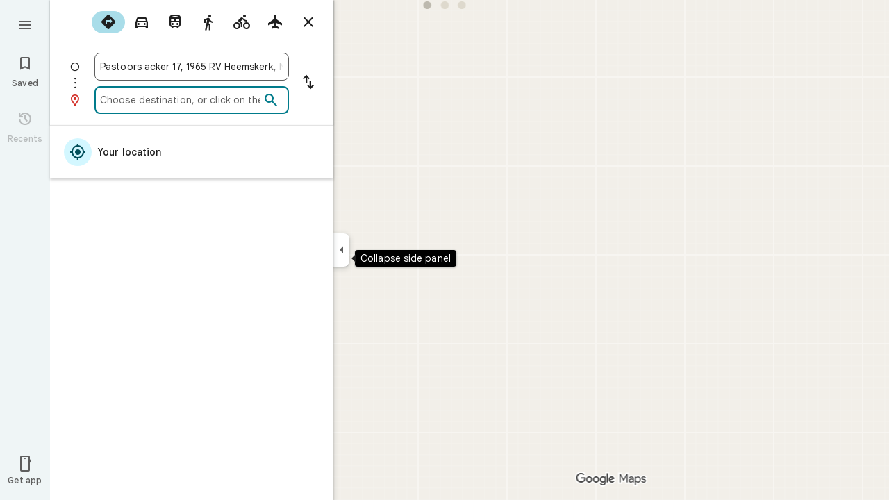

--- FILE ---
content_type: text/html; charset=UTF-8
request_url: https://www.google.nl/maps/dir/Pastoors+acker+17,+Heemskerk
body_size: 53497
content:
<!DOCTYPE html><html itemscope="" itemtype="http://schema.org/Place" lang="en"> <head>  <link href="/maps/preview/directions?authuser=0&amp;hl=en&amp;gl=us&amp;pb=%211m2%211sPastoors+acker+17%2C+Heemskerk%216e0%213m12%211m3%211d3130990.8768859585%212d-82.5531659%213d39.97250795%212m3%211f0.0%212f0.0%213f0.0%213m2%211i1024%212i768%214f13.1%216m55%211m5%2118b1%2130b1%2131m1%211b1%2134e1%212m4%215m1%216e2%2120e3%2139b1%216m26%2149b1%2163m0%2166b1%2174i150000%2185b1%2191b1%21114b1%21149b1%21178b1%21206b1%21209b1%21212b1%21213b1%21223b1%21232b1%21233b1%21234b1%21239b1%21244b1%21246b1%21250b1%21253b1%21258b1%21260b1%21263b1%21266b1%2110b1%2112b1%2113b1%2114b1%2116b1%2117m1%213e1%2120m5%211e6%212e1%215e2%216b1%2114b1%2146m1%211b0%2196b1%2199b1%2115m3%211s7MN3abaHNP2hwN4P0P-smQs%217e81%2115i10142%2120m28%211m6%211m2%211i0%212i0%212m2%211i530%212i768%211m6%211m2%211i974%212i0%212m2%211i1024%212i768%211m6%211m2%211i0%212i0%212m2%211i1024%212i20%211m6%211m2%211i0%212i748%212m2%211i1024%212i768%2127b1%2140i764%2147m2%218b1%2110e2" as="fetch" crossorigin="" rel="preload">   <link href="https://fonts.gstatic.com/" crossorigin="" rel="preconnect"> <link href="https://maps.gstatic.com/" crossorigin="" rel="preconnect"> <link href="https://www.gstatic.com/" crossorigin="" rel="preconnect"> <link href="https://fonts.gstatic.com/" rel="dns-prefetch"> <link href="https://maps.gstatic.com/" rel="dns-prefetch"> <link href="https://www.gstatic.com/" rel="dns-prefetch">   <link href="/maps/_/js/k=maps.m.en.xRoOVwv5Y2c.2021.O/m=sc2,per,mo,lp,ep,ti,stx,ds,dwi,enr,pwd,dw,pdm,log,std,b/am=yAEAkBAAAQ/rt=j/d=1/rs=ACT90oEOhnIZ-mfkcDommxXegFySFLfoPQ?wli=m.OYgToha8Vl4.loadSv.O%3A%3Bm.9pLbT56o2ME.mapcore.O%3A%3B&amp;cb=M" as="script" rel="preload" type="application/javascript" nonce="KmpJVrmmv7sqnBopEJ10bQ">  <link href="/maps/preview/opensearch.xml?hl=en" title="Google Maps" rel="search" type="application/opensearchdescription+xml"> <title>  Google Maps  </title> <meta content=" Find local businesses, view maps and get driving directions in Google Maps. " name="Description">  <meta content="Google Maps" itemprop="name"> <meta content="Google Maps" property="og:title">  <meta content="https://maps.google.com/maps/api/staticmap?center=39.97250795%2C-82.5531659&amp;zoom=7&amp;size=900x900&amp;language=en&amp;sensor=false&amp;client=google-maps-frontend&amp;signature=ci5ZhdlcLD4P8lBnBW6OfN5YGlE" itemprop="image"> <meta content="https://maps.google.com/maps/api/staticmap?center=39.97250795%2C-82.5531659&amp;zoom=7&amp;size=900x900&amp;language=en&amp;sensor=false&amp;client=google-maps-frontend&amp;signature=ci5ZhdlcLD4P8lBnBW6OfN5YGlE" property="og:image"> <meta content="900" property="og:image:width"> <meta content="900" property="og:image:height">  <meta content="Find local businesses, view maps and get driving directions in Google Maps." itemprop="description"> <meta content="Find local businesses, view maps and get driving directions in Google Maps." property="og:description">  <meta content="Google Maps" property="og:site_name"> <meta content="summary" name="twitter:card">  <meta content="[base64]" http-equiv="origin-trial"> <meta content="initial-scale=1.0, maximum-scale=1.0, minimum-scale=1.0, user-scalable=no" name="viewport"> <meta content="notranslate" name="google"> <meta content="origin" name="referrer"> <meta content="ByHT0GXztW_RcGxS0o86DBf1WtNu02FfqlcT8njnSqU" name="google-site-verification"> <meta content="Diln__r3p9-tt39P2Cl2Amvx6oFB4PATnxuFBaw6ej8" name="google-site-verification"> <meta content="Q3PYRz1EUxp_7LF_eIg9Yh1cJa8_y9gnPgGfk4fDPes" name="google-site-verification">  <script nonce="KmpJVrmmv7sqnBopEJ10bQ">(function(){var kEI='7MN3abaHNP2hwN4P0P-smQs';window.APP_OPTIONS=[null,"20260121.0",null,["/search?tbm\u003dmap\u0026authuser\u003d0\u0026hl\u003den\u0026gl\u003dus","/s?tbm\u003dmap\u0026gs_ri\u003dmaps\u0026suggest\u003dp\u0026authuser\u003d0\u0026hl\u003den\u0026gl\u003dus","/maps/preview/directions?authuser\u003d0\u0026hl\u003den\u0026gl\u003dus",null,null,"/maps/rpc/vp?authuser\u003d0\u0026hl\u003den\u0026gl\u003dus",[["/maps/vt"],764,["/maps/vt/stream"],null,0,null,1005,"/maps/vt",null,null,"[base64]/[base64]/[base64]/xMYiCL+IzCII2ZP4LAi99PgsCLSW+SwI96T6LCgGKAkoDCgP8s6dtQwEGAMwAhoIEgJlbhoCdXMgATI+CAwQAjAAOAHgAQaAAgG4AgHAAgHIAgHYAgHoAgGQAwHIAwHgAwHwAwbwAwnwAwzwAw/4Awj4Awv4Aw74AxUiBAYJDA8wgKMFOIgOSghsb3JlLXJlY2J/CB4SZhIqCAISCWxvcmUtcDEzbhi/hD1gAYrVl6YJBRCl/[base64]/[base64]/[base64]///////////wESDQgEEP7//////////wE4zsVTONHFUziyrFQ4ut2oAjiVurYWOOmSuyI46pK7IjjskrsiOL/ExiI4v4jMIjjZk/gsOL30+Cw4tJb5LA\u003d\u003d",null,["/maps/vt/proto"],"[base64]/ExiL9ne8E2ZP4LL30+CzAhN8iu6HvBLSW+Sy/iMwi4AH8BYACARgBIhcAAQIDBAUGBwgJCgsMDQ4PEBESExQVFjCAmp4BOICjBUoBbWKRAggCEuUBEjQIAhIHdHJhZmZpYxi/[base64]/ExiL9ne8E2ZP4LL30+CzAhN8iu6HvBLSW+Sy/iMwi4AH8BYACASIXAAECAwQFBgcICQoLDA0ODxAREhMUFRYwtAE4eEoHdHJhZmZpY2LqAQgDEr0BEgwIAhIEYmlrZRi/hD0aHxICZW4aAnVzKNEIYhIIRBIOCgNzZXQSB1JvYWRtYXAgATIvCAwQAjAAOAFAAogBAeABBoACAbgCAcgCAdgCAegCAZADAeADAZoEBAgBEAHIBQG6AVHOxVPRxVO63agC7p/vBLKsVL7yqgKl/rcWlbq2FumSuyLqkrsi7JK7IrSn7wT3pPosv8TGIv2d7wTZk/gsvfT4LMCE3yK7oe8EtJb5LL+IzCLgAfwFgAIBIhcAAQIDBAUGBwgJCgsMDQ4PEBESExQVFjCAmp4BOICjBUoEYmlrZWL3AQgIEscBEg8IAhIHdHJhbnNpdBi/hD0aJhICZW4aAnVzKNEIYhkIRBIVCgNzZXQSDlRyYW5zaXRGb2N1c2VkIAEyLwgMEAIwADgBQAKIAQHgAQaAAgG4AgHIAgHYAgHoAgGQAwHgAwGaBAQIARAByAUBugFRzsVT0cVTut2oAu6f7wSyrFS+8qoCpf63FpW6thbpkrsi6pK7IuySuyK0p+8E96T6LL/ExiL9ne8E2ZP4LL30+CzAhN8iu6HvBLSW+Sy/iMwi4AH8BYACASIXAAECAwQFBgcICQoLDA0ODxAREhMUFRYwgJqeATiAowVKB3RyYW5zaXRi6AEICRLIARIOCAISBmluZG9vchi/hD0aHxICZW4aAnVzKNEIYhIIRBIOCgNzZXQSB1JvYWRtYXAgATIvCAwQAjAAOAFAAogBAeABBoACAbgCAcgCAdgCAegCAZADAeADAZoEBAgBEAHIBQGiAQYYATABeAG6AVHOxVPRxVO63agC7p/vBLKsVL7yqgKl/rcWlbq2FumSuyLqkrsi7JK7IrSn7wT3pPosv8TGIv2d7wTZk/[base64]/vBLKsVL7yqgKl/rcWlbq2FumSuyLqkrsi7JK7IrSn7wT3pPosv8TGIv2d7wTZk/gsvfT4LMCE3yK7oe8EtJb5LL+IzCLgAfwFgAIBGAEiCA8QERITFBUWMICangE4gKMFSg5pbmRvb3JfZGVmYXVsdGKFAggKEtYBEhgIAhi/[base64]/ExiL9ne8E2ZP4LL30+CzAhN8iu6HvBLSW+Sy/iMwi4AH8BYACASIXAAECAwQFBgcICQoLDA0ODxAREhMUFRYwgJqeATiAowVKBm15bWFwc2L7AQgPEsEBEgYIARi/hD0aHxICZW4aAnVzKNEIYhIIRBIOCgNzZXQSB1JvYWRtYXAgATIvCAwQAjAAOAFAAogBAeABBoACAbgCAcgCAdgCAegCAZADAeADAZoEBAgBEAHIBQGSAQIIAaIBAhAEugFRzsVT0cVTut2oAu6f7wSyrFS+8qoCpf63FpW6thbpkrsi6pK7IuySuyK0p+8E96T6LL/ExiL9ne8E2ZP4LL30+CzAhN8iu6HvBLSW+Sy/iMwi4AH8BYACARgBIhYAAQIDBAUGBwgJCgsMDQ4PEBESExQVMICangE4////////////AUoJc2F0ZWxsaXRlYqoCCBAS8QESCwgFEgdzaGFkaW5nEgwIBhIIY29udG91cnMSCQgAEgFtGL+EPRorEgJlbhoCdXMo0QhiAghDYgIIP2ICCANiEghEEg4KA3NldBIHVGVycmFpbiAAKgkIAC0AAIA/MAEyLwgMEAIwADgBQAKIAQHgAQaAAgG4AgHIAgHYAgHoAgGQAwHgAwGaBAQIARAByAUBkgECCAG6AVHOxVPRxVO63agC7p/vBLKsVL7yqgKl/rcWlbq2FumSuyLqkrsi7JK7IrSn7wT3pPosv8TGIv2d7wTZk/gsvfT4LMCE3yK7oe8EtJb5LL+IzCLgAfwFgAIBGAEiFwABAgMEBQYHCAkKCwwNDg8QERITFBUWMICangE4////////////[base64]/vBLKsVL7yqgKl/rcWlbq2FumSuyLqkrsi7JK7IrSn7wT3pPosv8TGIv2d7wTZk/[base64]/ExiL9ne8E2ZP4LL30+CzAhN8iu6HvBLSW+Sy/[base64]/ExiL9ne8E2ZP4LL30+CzAhN8iu6HvBLSW+Sy/iMwi4AH8BYACASIXAAECAwQFBgcICQoLDA0ODxAREhMUFRYw////////////ATj///////////8BSgNzdnZiwgIIHRKmAhJrCAISCGxvcmUtcmVjGL+EPfKh6sQJSwjOxVMI0cVTCLKsVAi63agCCJW6thYI6ZK7IgjqkrsiCOySuyIIv8TGIgi/iMwiCNmT+CwIvfT4LAi0lvksCPek+iwoBigJKAwoD/LOnbUMBBgDMAIaCxICZW4aAnVzKNEIIAEyTQgMEAIwADgBQAKIAQHgAQaAAgG4AgHAAgHIAgHYAgHoAgGQAwHIAwHgAwHwAwbwAwnwAwzwAw/4Awj4Awv4Aw74AxWaBAQIARAByAUBugFRzsVT0cVTut2oAu6f7wSyrFS+8qoCpf63FpW6thbpkrsi6pK7IuySuyK0p+8E96T6LL/ExiL9ne8E2ZP4LL30+CzAhN8iu6HvBLSW+Sy/iMwi4AH8BYACASIEBgkMDzCAowU4iA5KCGxvcmUtcmVjYusBCB4S0QESKAgCEglsb3JlLXAxM24Yv4Q9itWXpgkFEKX+txaKx9bQCwCSl/TWCwAaCxICZW4aAnVzKNEIIAEyOwgMEAIwADgBQAKIAQHgAQaAAgG4AgHAAgHIAgHYAgHoAgGQAwHIAwHgAwHwAwr4AxWaBAQIARAByAUBugFRzsVT0cVTut2oAu6f7wSyrFS+8qoCpf63FpW6thbpkrsi6pK7IuySuyK0p+8E96T6LL/ExiL9ne8E2ZP4LL30+CzAhN8iu6HvBLSW+Sy/[base64]/xMYi/Z3vBNmT+Cy99PgswITfIruh7wS0lvksv4jMIuAB/AWAAgEiFwABAgMEBQYHCAkKCwwNDg8QERITFBUWMICangE4gKMFShJjYXRlZ29yaWNhbC1zZWFyY2hixwIIIhKFAhIsCAISJGNhdGVnb3JpY2FsLXNlYXJjaC1yZXN1bHRzLWluamVjdGlvbhi/[base64]/ExiL9ne8E2ZP4LL30+CzAhN8iu6HvBLSW+Sy/[base64]/xMYi/Z3vBNmT+Cy99PgswITfIruh7wS0lvksv4jMIuAB/[base64]/xMYi/Z3vBNmT+Cy99PgswITfIruh7wS0lvksv4jMIuAB/AWAAgEiAQ8wkBw4hAdCAggBSghidXN5bmVzc2LUAQgoErcBEhEIAhINYXJlYS1idXN5bmVzcxoLEgJlbhoCdXMo0QggATI4CAwQAjAAOAFAAogBAeABBoACAbgCAcgCAdgCAegCAZADAcgDAeADAfADDPgDFpoEBAgBEAHIBQG6AVHOxVPRxVO63agC7p/vBLKsVL7yqgKl/rcWlbq2FumSuyLqkrsi7JK7IrSn7wT3pPosv8TGIv2d7wTZk/[base64]/vBLKsVL7yqgKl/rcWlbq2FumSuyLqkrsi7JK7IrSn7wT3pPosv8TGIv2d7wTZk/[base64]/ADBfADCPADCvADC/ADDPADDfADDvADD/ADEPADE/gDAfgDAvgDBPgDB/gDCfgDC/gDDPgDDfgDDvgDD/gDEPgDEvgDFpoEBAgBEAHIBQG6AVHOxVPRxVO63agC7p/vBLKsVL7yqgKl/rcWlbq2FumSuyLqkrsi7JK7IrSn7wT3pPosv8TGIv2d7wTZk/[base64]/ExiL9ne8E2ZP4LL30+CzAhN8iu6HvBLSW+Sy/[base64]/ExiL9ne8E2ZP4LL30+CzAhN8iu6HvBLSW+Sy/[base64]/vBLKsVL7yqgKl/rcWlbq2FumSuyLqkrsi7JK7IrSn7wT3pPosv8TGIv2d7wTZk/[base64]/ExiL9ne8E2ZP4LL30+CzAhN8iu6HvBLSW+Sy/iMwi4AH8BYACASIXAAECAwQFBgcICQoLDA0ODxAREhMUFRYw6AI4rAJKEGNyaXNpc193aWxkZmlyZXNi4gEIKhLDARIXCAISCXBob3RvcGluc/LOnbUMBBgDMAIaCxICZW4aAnVzKNEIIAEyPggMEAIwADgBQAKIAQHgAQaAAgG4AgHIAgHYAgHoAgGQAwHIAwHgAwHwAw3wAxL4AxH4AxaaBAQIARAByAUBugFRzsVT0cVTut2oAu6f7wSyrFS+8qoCpf63FpW6thbpkrsi6pK7IuySuyK0p+8E96T6LL/ExiL9ne8E2ZP4LL30+CzAhN8iu6HvBLSW+Sy/[base64]/vBLKsVL7yqgKl/rcWlbq2FumSuyLqkrsi7JK7IrSn7wT3pPosv8TGIv2d7wTZk/[base64]/vBLKsVL7yqgKl/rcWlbq2FumSuyLqkrsi7JK7IrSn7wT3pPosv8TGIv2d7wTZk/[base64]/vBLKsVL7yqgKl/rcWlbq2FumSuyLqkrsi7JK7IrSn7wT3pPosv8TGIv2d7wTZk/[base64]///////////wESDQgEEP7//////////wE4zsVTONHFUziyrFQ4ut2oAjiVurYWOOmSuyI46pK7IjjskrsiOL/ExiI4v4jMIjjZk/gsOL30+Cw4tJb5LA\u003d\u003d"],["//khms0.google.com/kh/v\u003d1005","//khms1.google.com/kh/v\u003d1005","//khms2.google.com/kh/v\u003d1005","//khms3.google.com/kh/v\u003d1005"],"/maps/preview/log204?authuser\u003d0\u0026hl\u003den\u0026gl\u003dus",null,null,null,null,"//kh.google.com/rt/earth",null,null,null,null,null,"/maps/preview/reveal?authuser\u003d0\u0026hl\u003den\u0026gl\u003dus",null,null,"/maps/rpc/photo/listentityphotos?authuser\u003d0\u0026hl\u003den\u0026gl\u003dus",null,null,null,"/maps/preview/placeupdate?authuser\u003d0\u0026hl\u003den\u0026gl\u003dus",null,"/maps/preview/placeactions/writeaction?authuser\u003d0\u0026hl\u003den\u0026gl\u003dus",null,"/gen_204",null,null,null,null,"/maps/rpc/reportdataproblem?authuser\u003d0\u0026hl\u003den\u0026gl\u003dus",null,"/maps/rpc/userprefswrite?authuser\u003d0\u0026hl\u003den\u0026gl\u003dus","/maps/rpc/userprefsread?authuser\u003d0\u0026hl\u003den\u0026gl\u003dus",null,null,"/maps/preview/pegman?authuser\u003d0\u0026hl\u003den\u0026gl\u003dus","/locationhistory/preview/mas?authuser\u003d0\u0026hl\u003den\u0026gl\u003dus","/maps/photometa/v1?authuser\u003d0\u0026hl\u003den\u0026gl\u003dus","/maps/preview/sendtodevice?authuser\u003d0\u0026hl\u003den\u0026gl\u003dus",null,"//khms.google.com/dm/",["https://lh3.ggpht.com/","https://lh4.ggpht.com/","https://lh5.ggpht.com/","https://lh6.ggpht.com/"],"/maps/photometa/ac/","/maps/photometa/si/v1?authuser\u003d0\u0026hl\u003den\u0026gl\u003dus",null,"/maps/timeline/_rpc/pd?authuser\u003d0\u0026hl\u003den\u0026gl\u003dus","/maps/timeline/_rpc/pc?authuser\u003d0\u0026hl\u003den\u0026gl\u003dus",null,"/maps/timeline/_rpc/phe?authuser\u003d0\u0026hl\u003den\u0026gl\u003dus",null,null,null,null,null,"/maps/photometa/acz/","/maps/rpc/getknowledgeentity?authuser\u003d0\u0026hl\u003den\u0026gl\u003dus","/maps/preview/pi?authuser\u003d0\u0026hl\u003den\u0026gl\u003dus",null,null,null,null,null,null,null,"/maps/preview/passiveassist?authuser\u003d0\u0026hl\u003den\u0026gl\u003dus","/maps/rpc/locationsharing/read?authuser\u003d0\u0026hl\u003den\u0026gl\u003dus",null,null,null,null,"/maps/rpc/areatraffic?authuser\u003d0\u0026hl\u003den\u0026gl\u003dus","/maps/preview/localposts?authuser\u003d0\u0026hl\u003den\u0026gl\u003dus",null,"/maps/rpc/lp?authuser\u003d0\u0026hl\u003den\u0026gl\u003dus","/maps/rpc/blockaddomain?authuser\u003d0\u0026hl\u003den\u0026gl\u003dus",null,null,"/maps/rpc/rapfeatures?authuser\u003d0\u0026hl\u003den\u0026gl\u003dus",null,null,"/maps/rpc/merchantstatus?authuser\u003d0\u0026hl\u003den\u0026gl\u003dus",null,"/maps/preview/place?authuser\u003d0\u0026hl\u003den\u0026gl\u003dus","/maps/rpc/transit/lines?authuser\u003d0\u0026hl\u003den\u0026gl\u003dus",null,null,"/maps/timeline/_rpc/sync?authuser\u003d0\u0026hl\u003den\u0026gl\u003dus","https://streetviewpixels-pa.googleapis.com/?cb_client\u003dmaps_sv.tactile",null,"/maps/preview/entitylist/create?authuser\u003d0\u0026hl\u003den\u0026gl\u003dus","/maps/preview/entitylist/createitem?authuser\u003d0\u0026hl\u003den\u0026gl\u003dus","/maps/preview/entitylist/delete?authuser\u003d0\u0026hl\u003den\u0026gl\u003dus","/maps/preview/entitylist/deleteitem?authuser\u003d0\u0026hl\u003den\u0026gl\u003dus","/maps/preview/entitylist/getlist?authuser\u003d0\u0026hl\u003den\u0026gl\u003dus",null,"/maps/preview/entitylist/update?authuser\u003d0\u0026hl\u003den\u0026gl\u003dus","/maps/preview/entitylist/updateitem?authuser\u003d0\u0026hl\u003den\u0026gl\u003dus","/maps/preview/entitylist/updaterole?authuser\u003d0\u0026hl\u003den\u0026gl\u003dus","/maps/rpc/getugcpost?authuser\u003d0\u0026hl\u003den\u0026gl\u003dus","/maps/rpc/listugcposts?authuser\u003d0\u0026hl\u003den\u0026gl\u003dus","/maps/preview/entitylist/updatevisibility?authuser\u003d0\u0026hl\u003den\u0026gl\u003dus",null,"/maps/preview/placepreview?authuser\u003d0\u0026hl\u003den\u0026gl\u003dus","/maps/rpc/deletesearchhistorysuggest?authuser\u003d0\u0026hl\u003den\u0026gl\u003dus","/maps/rpc/getplaceugcpostinfo?authuser\u003d0\u0026hl\u003den\u0026gl\u003dus",null,"/maps/rpc/writemultiplechoiceanswer?authuser\u003d0\u0026hl\u003den\u0026gl\u003dus",null,null,null,"/maps/preview/entitylist/getlistparticipants?authuser\u003d0\u0026hl\u003den\u0026gl\u003dus",null,"/maps/rpc/suggestalongroute?authuser\u003d0\u0026hl\u003den\u0026gl\u003dus","/maps/rpc/batchdeleteanswers?authuser\u003d0\u0026hl\u003den\u0026gl\u003dus","/maps/rpc/deleteugcpost?authuser\u003d0\u0026hl\u003den\u0026gl\u003dus","/maps/rpc/voteugcpost?authuser\u003d0\u0026hl\u003den\u0026gl\u003dus",null,"/maps/rpc/deleteuserfactualedit?authuser\u003d0\u0026hl\u003den\u0026gl\u003dus"],null,null,null,null,["en","us","United States"],null,0,"7MN3abaHNP2hwN4P0P-smQs",null,null,null,null,null,null,null,null,null,null,null,[null,"a",null,null,null,null,null,null,null,null,null,null,null,null,null,null,null,[null,null,null,null,null,0,null,null,1,null,null,null,null,null,null,null,null,null,null,1,1],null,null,null,[null,null,null,null,null,2,3,2]],null,[1,2],0,["//www.google.com/intl/en_us/privacy.html","//www.google.com/intl/en_us/help/terms_maps.html",null,null,null,"//support.google.com/maps/?hl\u003den\u0026authuser\u003d0","https://docs.google.com/picker",null,null,null,"https://accounts.google.com/ServiceLogin?hl\u003den",[null,"Learn more",null,"0ahUKEwi2rdPK-6mSAxX9ENAFHdA_K7MQ8FkIAigA",null,"newmaps_mylocation"],"https://business.google.com/create?service\u003dplus\u0026hl\u003den\u0026authuser\u003d0",null,"//www.google.com/settings/accounthistory/location?hl\u003den\u0026authuser\u003d0","/maps/timeline?hl\u003den\u0026authuser\u003d0",null,"https://support.google.com/websearch/answer/6276008","https://business.google.com?skipLandingPage\u003d1\u0026hl\u003den\u0026authuser\u003d0",null,[null,null,null,"https://business.google.com/mm/create?hl\u003den\u0026authuser\u003d0"],null,[null,null,null,"https://arvr.google.com/streaming/liteview?streaming_session_address\u003d78c11b69-98fe-41ed-b729-b88f8cff0efc.streamplease.net\u0026streaming_session_key\u003dAIzaSyAcA8JZffmDLbLYu6h52OJgICZcCMYr_bI"]],null,null,null,null,null,null,null,null,[null,null,null,null,null,null,81],[[null,null,null,null,[["crisis_overlay"],["lore-rec"]]]],0,null,null,null,[10200084,10200095,10203917,10203920,10210186,10210193,10211331,10211515,10211716,10212079,10212244,10212251,10212352,10212431,10212452,10212474,10212508,10212573,10212580,10212586,10212589,10212603,10212658,10212695,1368782,1368785,4861626,10211310,1381938,4897086,47054629,47029525,72272233,72272234,72272236,10212276,94278263,72458815,10211069,94243289,94255677,72860224,94260020,72549439],21600,null,null,null,1,null,null,0,null,null,null,[[[1,0,3],[2,1,2],[2,0,3],[8,0,3],[10,0,3],[10,1,2],[10,0,4],[9,1,2]],1],null,null,null,1,null,[1368782,1368785,4861626,10211310,1381938,4897086,47054629,47029525,72272233,72272234,72272236,10212276,94278263,72458815,10211069,94243289,94255677,72860224,10211515,94260020,72549439],null,null,null,null,null,null,1,null,[null,1,1,1,null,1,null,[1,null,1,1,1,1,1],1,null,null,1,null,1,null,null,null,null,null,1,null,null,1,null,1,1,null,null,null,null,1],null,null,null,"",null,null,null,1,["",0],[null,[["/maps/_/js/","m","maps.m.en.xRoOVwv5Y2c.2021.O","ACT90oG9TPsU2dpFOGv9w8-VV7F_RJIdbw","yAEAkBAAAQ","m.OYgToha8Vl4.loadSv.O:;m.9pLbT56o2ME.mapcore.O:;","maps.m.yBYrEspUOlU.L.W.O","/maps/_/js/k\u003dmaps.m.en.xRoOVwv5Y2c.2021.O/ck\u003dmaps.m.yBYrEspUOlU.L.W.O/m\u003d%s/am\u003dyAEAkBAAAQ/rt\u003dj/d\u003d1/rs\u003dACT90oG9TPsU2dpFOGv9w8-VV7F_RJIdbw?cb\u003dM"],["/maps/_/js/","w","maps.w.en.ZwKa6xzae50.2021.O","ACT90oEdpc20k8txOV0JVLTHx9KCOYjWNQ","AAAC","w.vXq_Sw2VMfg.createLabeler.O:;w.OYgToha8Vl4.loadSv.O:;w.9pLbT56o2ME.mapcore.O:;","maps.w.znqpkeZOnzI.L.W.O","/maps/_/js/k\u003dmaps.w.en.ZwKa6xzae50.2021.O/ck\u003dmaps.w.znqpkeZOnzI.L.W.O/m\u003d%s/am\u003dAAAC/rt\u003dj/d\u003d1/rs\u003dACT90oEdpc20k8txOV0JVLTHx9KCOYjWNQ?cb\u003dM"]]],null,0,null,null,"CAE\u003d",null,[[2,[900,"15 min"]],[2,[1800,"30 min"]],[0,[900,"15 min"]],[0,[1800,"30 min"]],[0,[3600,"1 hr"]],[0,[7200,"2 hr"]],[0,[10800,"3 hr"]],[0,[14400,"4 hr"]],[0,[21600,"6 hr"]]],null,null,0,null,[null,null,null,"/maps/_/js/k\u003dmaps.w.en.ZwKa6xzae50.2021.O/m\u003dwtd,b/am\u003dAAAC/rt\u003dj/d\u003d1/rs\u003dACT90oGEXu8-EefqUhzKqc2dqeii4IM2nw?wli\u003dw.vXq_Sw2VMfg.createLabeler.O%3A%3Bw.OYgToha8Vl4.loadSv.O%3A%3Bw.9pLbT56o2ME.mapcore.O%3A%3B\u0026cb\u003dM"],1,null,0,1,[[0,60,[3700292,3700949,3701384,102772546,116221152]],[[null,null,null,null,null,";this.gbar_\u003d{CONFIG:[[[0,\"www.gstatic.com\",\"og.qtm.en_US.Ih1AtrY7PQI.2019.O\",\"com\",\"en\",\"113\",0,[4,2,\"\",\"\",\"\",\"857966934\",\"0\"],null,\"7MN3advpNfebp84P57W6gAc\",null,0,\"og.qtm.xaa9DoYHOfE.L.W.O\",\"AA2YrTvSVfhQDtuoxvJGapfm71hG_jFqJg\",\"AA2YrTuU828GVrKPauzuvxVHkdTZvT50Zw\",\"\",2,1,200,\"USA\",null,null,\"1\",\"113\",1,null,null,79508299,null,0,0],null,[1,0.1000000014901161,2,1],null,[0,0,0,null,\"\",\"\",\"\",\"\",0,0,null,\"\"],[0,0,\"\",1,0,0,0,0,0,0,null,0,0,null,0,0,null,null,0,0,0,\"\",\"\",\"\",\"\",\"\",\"\",null,0,0,0,0,0,null,null,null,\"rgba(32,33,36,1)\",\"rgba(255,255,255,1)\",0,0,1,null,null,null,0],null,null,[\"1\",\"gci_91f30755d6a6b787dcc2a4062e6e9824.js\",\"googleapis.client:gapi.iframes\",\"\",\"en\"],null,null,null,null,[\"m;/_/scs/abc-static/_/js/k\u003dgapi.gapi.en.AKdz2vhcyW0.O/d\u003d1/rs\u003dAHpOoo_GPfyZPmTuYcbMXzJr0yr8Akk4Tw/m\u003d__features__\",\"https://apis.google.com\",\"\",\"\",\"\",\"\",null,1,\"es_plusone_gc_20260107.0_p0\",\"en\",null,0],[0.009999999776482582,\"com\",\"113\",[null,\"\",\"0\",null,1,5184000,null,null,\"\",null,null,null,null,null,0,null,0,null,1,0,0,0,null,null,0,0,null,0,0,0,0,0],null,null,null,0],[1,null,null,40400,113,\"USA\",\"en\",\"857966934.0\",8,null,0,0,null,null,null,null,\"3700949,3701384,102772546,116221149,116221152\",null,null,null,\"7MN3advpNfebp84P57W6gAc\",0,0,0,null,2,5,\"nn\",176,0,0,null,null,1,79508299,0,0],[[null,null,null,\"https://www.gstatic.com/og/_/js/k\u003dog.qtm.en_US.Ih1AtrY7PQI.2019.O/rt\u003dj/m\u003dqabr,q_dnp,qcwid,qapid,qads,q_dg/exm\u003dqaaw,qadd,qaid,qein,qhaw,qhba,qhbr,qhch,qhga,qhid,qhin/d\u003d1/ed\u003d1/rs\u003dAA2YrTvSVfhQDtuoxvJGapfm71hG_jFqJg\"],[null,null,null,\"https://www.gstatic.com/og/_/ss/k\u003dog.qtm.xaa9DoYHOfE.L.W.O/m\u003dqcwid,d_b_gm3,d_wi_gm3,d_lo_gm3/excm\u003dqaaw,qadd,qaid,qein,qhaw,qhba,qhbr,qhch,qhga,qhid,qhin/d\u003d1/ed\u003d1/ct\u003dzgms/rs\u003dAA2YrTuU828GVrKPauzuvxVHkdTZvT50Zw\"]],null,null,null,[[[null,null,[null,null,null,\"https://ogs.google.nl/widget/app/so?eom\u003d1\\u0026awwd\u003d1\\u0026scv\u003d1\\u0026dpi\u003d79508299\"],0,470,370,57,4,1,0,0,63,64,8000,\"https://www.google.com/intl/en/about/products?tab\u003dlh\",67,1,69,null,1,70,\"Can't seem to load the app launcher right now. Try again or go to the %1$sGoogle Products%2$s page.\",3,0,0,74,0,null,null,null,null,null,null,null,\"/widget/app/so\",null,null,null,null,null,null,null,0,null,null,null,null,null,null,null,null,null,null,1,null,144,null,null,3,0,0,0,0,\"(opens a new tab)\",null,1],[null,null,[null,null,null,\"https://ogs.google.nl/widget/callout?eom\u003d1\\u0026dc\u003d1\"],null,280,420,70,25,0,null,0,null,null,8000,null,71,4,null,null,null,null,null,null,null,null,76,null,null,null,107,108,109,\"\",null,null,null,null,null,null,null,null,null,null,null,null,null,null,null,null,null,null,null,null,1]],null,null,\"1\",\"113\",1,0,null,\"en\",0,null,0,0,0,[null,\"\",null,null,null,0,null,0,0,\"\",\"\",\"\",\"https://ogads-pa.clients6.google.com\",0,0,0,\"\",\"\",0,0,null,86400,null,0,null,null,0,null,0,0,\"8559284470\",3,0,1,0],0,null,null,null,0,0,\"\",0]]],};this.gbar_\u003dthis.gbar_||{};(function(_){var window\u003dthis;\ntry{\n_._F_toggles_initialize\u003dfunction(a){(typeof globalThis!\u003d\u003d\"undefined\"?globalThis:typeof self!\u003d\u003d\"undefined\"?self:this)._F_toggles_gbar_\u003da||[]};(0,_._F_toggles_initialize)([]);\n/*\n\n Copyright The Closure Library Authors.\n SPDX-License-Identifier: Apache-2.0\n*/\nvar ja,pa,qa,ua,wa,xa,Fa,Ga,Za,bb,db,ib,eb,kb,qb,Db,Eb,Fb,Gb;_.aa\u003dfunction(a,b){if(Error.captureStackTrace)Error.captureStackTrace(this,_.aa);else{const c\u003dError().stack;c\u0026\u0026(this.stack\u003dc)}a\u0026\u0026(this.message\u003dString(a));b!\u003d\u003dvoid 0\u0026\u0026(this.cause\u003db)};_.ba\u003dfunction(a){a.Ck\u003d!0;return a};_.ia\u003dfunction(a){var b\u003da;if(da(b)){if(!/^\\s*(?:-?[1-9]\\d*|0)?\\s*$/.test(b))throw Error(String(b));}else if(ea(b)\u0026\u0026!Number.isSafeInteger(b))throw Error(String(b));return fa?BigInt(a):a\u003dha(a)?a?\"1\":\"0\":da(a)?a.trim()||\"0\":String(a)};\nja\u003dfunction(a,b){if(a.length\u003eb.length)return!1;if(a.length\u003cb.length||a\u003d\u003d\u003db)return!0;for(let c\u003d0;c\u003ca.length;c++){const d\u003da[c],e\u003db[c];if(d\u003ee)return!1;if(d\u003ce)return!0}};_.ka\u003dfunction(a){_.t.setTimeout(()\u003d\u003e{throw a;},0)};_.ma\u003dfunction(){return _.la().toLowerCase().indexOf(\"webkit\")!\u003d-1};_.la\u003dfunction(){var a\u003d_.t.navigator;return a\u0026\u0026(a\u003da.userAgent)?a:\"\"};pa\u003dfunction(a){if(!na||!oa)return!1;for(let b\u003d0;b\u003coa.brands.length;b++){const {brand:c}\u003doa.brands[b];if(c\u0026\u0026c.indexOf(a)!\u003d-1)return!0}return!1};\n_.u\u003dfunction(a){return _.la().indexOf(a)!\u003d-1};qa\u003dfunction(){return na?!!oa\u0026\u0026oa.brands.length\u003e0:!1};_.ra\u003dfunction(){return qa()?!1:_.u(\"Opera\")};_.sa\u003dfunction(){return qa()?!1:_.u(\"Trident\")||_.u(\"MSIE\")};_.ta\u003dfunction(){return _.u(\"Firefox\")||_.u(\"FxiOS\")};_.va\u003dfunction(){return _.u(\"Safari\")\u0026\u0026!(ua()||(qa()?0:_.u(\"Coast\"))||_.ra()||(qa()?0:_.u(\"Edge\"))||(qa()?pa(\"Microsoft Edge\"):_.u(\"Edg/\"))||(qa()?pa(\"Opera\"):_.u(\"OPR\"))||_.ta()||_.u(\"Silk\")||_.u(\"Android\"))};\nua\u003dfunction(){return qa()?pa(\"Chromium\"):(_.u(\"Chrome\")||_.u(\"CriOS\"))\u0026\u0026!(qa()?0:_.u(\"Edge\"))||_.u(\"Silk\")};wa\u003dfunction(){return na?!!oa\u0026\u0026!!oa.platform:!1};xa\u003dfunction(){return _.u(\"iPhone\")\u0026\u0026!_.u(\"iPod\")\u0026\u0026!_.u(\"iPad\")};_.ya\u003dfunction(){return xa()||_.u(\"iPad\")||_.u(\"iPod\")};_.za\u003dfunction(){return wa()?oa.platform\u003d\u003d\u003d\"macOS\":_.u(\"Macintosh\")};_.Ba\u003dfunction(a,b){return _.Aa(a,b)\u003e\u003d0};_.Ca\u003dfunction(a,b\u003d!1){return b\u0026\u0026Symbol.for\u0026\u0026a?Symbol.for(a):a!\u003dnull?Symbol(a):Symbol()};\n_.Ea\u003dfunction(a,b){return b\u003d\u003d\u003dvoid 0?a.j!\u003d\u003dDa\u0026\u0026!!(2\u0026(a.ha[_.v]|0)):!!(2\u0026b)\u0026\u0026a.j!\u003d\u003dDa};Fa\u003dfunction(a){return a};Ga\u003dfunction(a,b){a.__closure__error__context__984382||(a.__closure__error__context__984382\u003d{});a.__closure__error__context__984382.severity\u003db};_.Ha\u003dfunction(a){a\u003dError(a);Ga(a,\"warning\");return a};_.Ja\u003dfunction(a,b){if(a!\u003dnull){var c;var d\u003d(c\u003dIa)!\u003dnull?c:Ia\u003d{};c\u003dd[a]||0;c\u003e\u003db||(d[a]\u003dc+1,a\u003dError(),Ga(a,\"incident\"),_.ka(a))}};\n_.La\u003dfunction(a){if(typeof a!\u003d\u003d\"boolean\")throw Error(\"k`\"+_.Ka(a)+\"`\"+a);return a};_.Ma\u003dfunction(a){if(a\u003d\u003dnull||typeof a\u003d\u003d\u003d\"boolean\")return a;if(typeof a\u003d\u003d\u003d\"number\")return!!a};_.Oa\u003dfunction(a){if(!(0,_.Na)(a))throw _.Ha(\"enum\");return a|0};_.Pa\u003dfunction(a){if(typeof a!\u003d\u003d\"number\")throw _.Ha(\"int32\");if(!(0,_.Na)(a))throw _.Ha(\"int32\");return a|0};_.Qa\u003dfunction(a){if(a!\u003dnull\u0026\u0026typeof a!\u003d\u003d\"string\")throw Error();return a};_.Ra\u003dfunction(a){return a\u003d\u003dnull||typeof a\u003d\u003d\u003d\"string\"?a:void 0};\n_.Ua\u003dfunction(a,b,c){if(a!\u003dnull\u0026\u0026a[_.Sa]\u003d\u003d\u003d_.Ta)return a;if(Array.isArray(a)){var d\u003da[_.v]|0;c\u003dd|c\u002632|c\u00262;c!\u003d\u003dd\u0026\u0026(a[_.v]\u003dc);return new b(a)}};_.Xa\u003dfunction(a){const b\u003d_.Va(_.Wa);return b?a[b]:void 0};Za\u003dfunction(a,b){b\u003c100||_.Ja(Ya,1)};\nbb\u003dfunction(a,b,c,d){const e\u003dd!\u003d\u003dvoid 0;d\u003d!!d;var f\u003d_.Va(_.Wa),g;!e\u0026\u0026f\u0026\u0026(g\u003da[f])\u0026\u0026g.Ad(Za);f\u003d[];var h\u003da.length;let k;g\u003d4294967295;let l\u003d!1;const m\u003d!!(b\u002664),p\u003dm?b\u0026128?0:-1:void 0;if(!(b\u00261||(k\u003dh\u0026\u0026a[h-1],k!\u003dnull\u0026\u0026typeof k\u003d\u003d\u003d\"object\"\u0026\u0026k.constructor\u003d\u003d\u003dObject?(h--,g\u003dh):k\u003dvoid 0,!m||b\u0026128||e))){l\u003d!0;var r;g\u003d((r\u003d$a)!\u003dnull?r:Fa)(g-p,p,a,k,void 0)+p}b\u003dvoid 0;for(r\u003d0;r\u003ch;r++){let w\u003da[r];if(w!\u003dnull\u0026\u0026(w\u003dc(w,d))!\u003dnull)if(m\u0026\u0026r\u003e\u003dg){const E\u003dr-p;var q\u003dvoid 0;((q\u003db)!\u003dnull?q:b\u003d{})[E]\u003dw}else f[r]\u003dw}if(k)for(let w in k){q\u003d\nk[w];if(q\u003d\u003dnull||(q\u003dc(q,d))\u003d\u003dnull)continue;h\u003d+w;let E;if(m\u0026\u0026!Number.isNaN(h)\u0026\u0026(E\u003dh+p)\u003cg)f[E]\u003dq;else{let O;((O\u003db)!\u003dnull?O:b\u003d{})[w]\u003dq}}b\u0026\u0026(l?f.push(b):f[g]\u003db);e\u0026\u0026_.Va(_.Wa)\u0026\u0026(a\u003d_.Xa(a))\u0026\u0026\"function\"\u003d\u003dtypeof _.ab\u0026\u0026a instanceof _.ab\u0026\u0026(f[_.Wa]\u003da.i());return f};\ndb\u003dfunction(a){switch(typeof a){case \"number\":return Number.isFinite(a)?a:\"\"+a;case \"bigint\":return(0,_.cb)(a)?Number(a):\"\"+a;case \"boolean\":return a?1:0;case \"object\":if(Array.isArray(a)){const b\u003da[_.v]|0;return a.length\u003d\u003d\u003d0\u0026\u0026b\u00261?void 0:bb(a,b,db)}if(a!\u003dnull\u0026\u0026a[_.Sa]\u003d\u003d\u003d_.Ta)return eb(a);if(\"function\"\u003d\u003dtypeof _.fb\u0026\u0026a instanceof _.fb)return a.j();return}return a};ib\u003dfunction(a,b){if(b){$a\u003db\u003d\u003dnull||b\u003d\u003d\u003dFa||b[gb]!\u003d\u003dhb?Fa:b;try{return eb(a)}finally{$a\u003dvoid 0}}return eb(a)};\neb\u003dfunction(a){a\u003da.ha;return bb(a,a[_.v]|0,db)};\n_.lb\u003dfunction(a,b,c,d\u003d0){if(a\u003d\u003dnull){var e\u003d32;c?(a\u003d[c],e|\u003d128):a\u003d[];b\u0026\u0026(e\u003de\u0026-16760833|(b\u00261023)\u003c\u003c14)}else{if(!Array.isArray(a))throw Error(\"l\");e\u003da[_.v]|0;if(jb\u0026\u00261\u0026e)throw Error(\"m\");2048\u0026e\u0026\u0026!(2\u0026e)\u0026\u0026kb();if(e\u0026256)throw Error(\"n\");if(e\u002664)return(e|d)!\u003d\u003de\u0026\u0026(a[_.v]\u003de|d),a;if(c\u0026\u0026(e|\u003d128,c!\u003d\u003da[0]))throw Error(\"o\");a:{c\u003da;e|\u003d64;var f\u003dc.length;if(f){var g\u003df-1;const k\u003dc[g];if(k!\u003dnull\u0026\u0026typeof k\u003d\u003d\u003d\"object\"\u0026\u0026k.constructor\u003d\u003d\u003dObject){b\u003de\u0026128?0:-1;g-\u003db;if(g\u003e\u003d1024)throw Error(\"q\");for(var h in k)if(f\u003d+h,f\u003cg)c[f+\nb]\u003dk[h],delete k[h];else break;e\u003de\u0026-16760833|(g\u00261023)\u003c\u003c14;break a}}if(b){h\u003dMath.max(b,f-(e\u0026128?0:-1));if(h\u003e1024)throw Error(\"r\");e\u003de\u0026-16760833|(h\u00261023)\u003c\u003c14}}}a[_.v]\u003de|64|d;return a};kb\u003dfunction(){if(jb)throw Error(\"p\");_.Ja(mb,5)};\nqb\u003dfunction(a,b){if(typeof a!\u003d\u003d\"object\")return a;if(Array.isArray(a)){var c\u003da[_.v]|0;a.length\u003d\u003d\u003d0\u0026\u0026c\u00261?a\u003dvoid 0:c\u00262||(!b||4096\u0026c||16\u0026c?a\u003d_.nb(a,c,!1,b\u0026\u0026!(c\u002616)):(a[_.v]|\u003d34,c\u00264\u0026\u0026Object.freeze(a)));return a}if(a!\u003dnull\u0026\u0026a[_.Sa]\u003d\u003d\u003d_.Ta)return b\u003da.ha,c\u003db[_.v]|0,_.Ea(a,c)?a:_.ob(a,b,c)?_.pb(a,b):_.nb(b,c);if(\"function\"\u003d\u003dtypeof _.fb\u0026\u0026a instanceof _.fb)return a};_.pb\u003dfunction(a,b,c){a\u003dnew a.constructor(b);c\u0026\u0026(a.j\u003dDa);a.o\u003dDa;return a};\n_.nb\u003dfunction(a,b,c,d){d!\u003dnull||(d\u003d!!(34\u0026b));a\u003dbb(a,b,qb,d);d\u003d32;c\u0026\u0026(d|\u003d2);b\u003db\u002616769217|d;a[_.v]\u003db;return a};_.rb\u003dfunction(a){const b\u003da.ha,c\u003db[_.v]|0;return _.Ea(a,c)?_.ob(a,b,c)?_.pb(a,b,!0):new a.constructor(_.nb(b,c,!1)):a};_.sb\u003dfunction(a){if(a.j!\u003d\u003dDa)return!1;var b\u003da.ha;b\u003d_.nb(b,b[_.v]|0);b[_.v]|\u003d2048;a.ha\u003db;a.j\u003dvoid 0;a.o\u003dvoid 0;return!0};_.tb\u003dfunction(a){if(!_.sb(a)\u0026\u0026_.Ea(a,a.ha[_.v]|0))throw Error();};_.vb\u003dfunction(a,b){b\u003d\u003d\u003dvoid 0\u0026\u0026(b\u003da[_.v]|0);b\u002632\u0026\u0026!(b\u00264096)\u0026\u0026(a[_.v]\u003db|4096)};\n_.ob\u003dfunction(a,b,c){return c\u00262?!0:c\u002632\u0026\u0026!(c\u00264096)?(b[_.v]\u003dc|2,a.j\u003dDa,!0):!1};_.wb\u003dfunction(a,b,c,d,e){const f\u003dc+(e?0:-1);var g\u003da.length-1;if(g\u003e\u003d1+(e?0:-1)\u0026\u0026f\u003e\u003dg){const h\u003da[g];if(h!\u003dnull\u0026\u0026typeof h\u003d\u003d\u003d\"object\"\u0026\u0026h.constructor\u003d\u003d\u003dObject)return h[c]\u003dd,b}if(f\u003c\u003dg)return a[f]\u003dd,b;if(d!\u003d\u003dvoid 0){let h;g\u003d((h\u003db)!\u003dnull?h:b\u003da[_.v]|0)\u003e\u003e14\u00261023||536870912;c\u003e\u003dg?d!\u003dnull\u0026\u0026(a[g+(e?0:-1)]\u003d{[c]:d}):a[f]\u003dd}return b};\n_.yb\u003dfunction(a,b,c,d,e){let f\u003d!1;d\u003d_.xb(a,d,e,g\u003d\u003e{const h\u003d_.Ua(g,c,b);f\u003dh!\u003d\u003dg\u0026\u0026h!\u003dnull;return h});if(d!\u003dnull)return f\u0026\u0026!_.Ea(d)\u0026\u0026_.vb(a,b),d};_.zb\u003dfunction(){const a\u003dclass{constructor(){throw Error();}};Object.setPrototypeOf(a,a.prototype);return a};_.Ab\u003dfunction(a,b){return a!\u003dnull?!!a:!!b};_.x\u003dfunction(a,b){b\u003d\u003dvoid 0\u0026\u0026(b\u003d\"\");return a!\u003dnull?a:b};_.Bb\u003dfunction(a,b,c){for(const d in a)b.call(c,a[d],d,a)};_.Cb\u003dfunction(a){for(const b in a)return!1;return!0};Db\u003dObject.defineProperty;\nEb\u003dfunction(a){a\u003d[\"object\"\u003d\u003dtypeof globalThis\u0026\u0026globalThis,a,\"object\"\u003d\u003dtypeof window\u0026\u0026window,\"object\"\u003d\u003dtypeof self\u0026\u0026self,\"object\"\u003d\u003dtypeof global\u0026\u0026global];for(var b\u003d0;b\u003ca.length;++b){var c\u003da[b];if(c\u0026\u0026c.Math\u003d\u003dMath)return c}throw Error(\"a\");};Fb\u003dEb(this);Gb\u003dfunction(a,b){if(b)a:{var c\u003dFb;a\u003da.split(\".\");for(var d\u003d0;d\u003ca.length-1;d++){var e\u003da[d];if(!(e in c))break a;c\u003dc[e]}a\u003da[a.length-1];d\u003dc[a];b\u003db(d);b!\u003dd\u0026\u0026b!\u003dnull\u0026\u0026Db(c,a,{configurable:!0,writable:!0,value:b})}};Gb(\"globalThis\",function(a){return a||Fb});\nGb(\"Symbol.dispose\",function(a){return a?a:Symbol(\"b\")});var Jb,Kb,Nb;_.Hb\u003d_.Hb||{};_.t\u003dthis||self;Jb\u003dfunction(a,b){var c\u003d_.Ib(\"WIZ_global_data.oxN3nb\");a\u003dc\u0026\u0026c[a];return a!\u003dnull?a:b};Kb\u003d_.t._F_toggles_gbar_||[];_.Ib\u003dfunction(a,b){a\u003da.split(\".\");b\u003db||_.t;for(var c\u003d0;c\u003ca.length;c++)if(b\u003db[a[c]],b\u003d\u003dnull)return null;return b};_.Ka\u003dfunction(a){var b\u003dtypeof a;return b!\u003d\"object\"?b:a?Array.isArray(a)?\"array\":b:\"null\"};_.Lb\u003dfunction(a){var b\u003dtypeof a;return b\u003d\u003d\"object\"\u0026\u0026a!\u003dnull||b\u003d\u003d\"function\"};_.Mb\u003d\"closure_uid_\"+(Math.random()*1E9\u003e\u003e\u003e0);\nNb\u003dfunction(a,b,c){return a.call.apply(a.bind,arguments)};_.y\u003dfunction(a,b,c){_.y\u003dNb;return _.y.apply(null,arguments)};_.Ob\u003dfunction(a,b){var c\u003dArray.prototype.slice.call(arguments,1);return function(){var d\u003dc.slice();d.push.apply(d,arguments);return a.apply(this,d)}};_.z\u003dfunction(a,b){a\u003da.split(\".\");for(var c\u003d_.t,d;a.length\u0026\u0026(d\u003da.shift());)a.length||b\u003d\u003d\u003dvoid 0?c[d]\u0026\u0026c[d]!\u003d\u003dObject.prototype[d]?c\u003dc[d]:c\u003dc[d]\u003d{}:c[d]\u003db};_.Va\u003dfunction(a){return a};\n_.A\u003dfunction(a,b){function c(){}c.prototype\u003db.prototype;a.X\u003db.prototype;a.prototype\u003dnew c;a.prototype.constructor\u003da;a.uk\u003dfunction(d,e,f){for(var g\u003dArray(arguments.length-2),h\u003d2;h\u003carguments.length;h++)g[h-2]\u003darguments[h];return b.prototype[e].apply(d,g)}};_.A(_.aa,Error);_.aa.prototype.name\u003d\"CustomError\";var Pb\u003d!!(Kb[0]\u003e\u003e17\u00261),Qb\u003d!!(Kb[0]\u00264096),Rb\u003d!!(Kb[0]\u003e\u003e18\u00261),Sb\u003d!!(Kb[0]\u0026256),Tb\u003d!!(Kb[0]\u002632),Ub\u003d!!(Kb[0]\u00261024);var Vb,na,jb;Vb\u003dJb(1,!0);na\u003dPb?Rb:Jb(610401301,!1);jb\u003dPb?Qb||!Sb:Jb(748402147,!0);_.Wb\u003dPb?Qb||!Tb:Jb(824648567,!0);_.Xb\u003dPb?Qb||!Ub:Jb(824656860,Vb);_.Yb\u003d_.ba(a\u003d\u003ea!\u003d\u003dnull\u0026\u0026a!\u003d\u003dvoid 0);var ea\u003d_.ba(a\u003d\u003etypeof a\u003d\u003d\u003d\"number\"),da\u003d_.ba(a\u003d\u003etypeof a\u003d\u003d\u003d\"string\"),ha\u003d_.ba(a\u003d\u003etypeof a\u003d\u003d\u003d\"boolean\");var fa\u003dtypeof _.t.BigInt\u003d\u003d\u003d\"function\"\u0026\u0026typeof _.t.BigInt(0)\u003d\u003d\u003d\"bigint\";var ac,Zb,bc,$b;_.cb\u003d_.ba(a\u003d\u003efa?a\u003e\u003dZb\u0026\u0026a\u003c\u003d$b:a[0]\u003d\u003d\u003d\"-\"?ja(a,ac):ja(a,bc));ac\u003dNumber.MIN_SAFE_INTEGER.toString();Zb\u003dfa?BigInt(Number.MIN_SAFE_INTEGER):void 0;bc\u003dNumber.MAX_SAFE_INTEGER.toString();$b\u003dfa?BigInt(Number.MAX_SAFE_INTEGER):void 0;_.cc\u003dtypeof TextDecoder!\u003d\u003d\"undefined\";_.dc\u003dtypeof TextEncoder!\u003d\u003d\"undefined\";var oa,ec\u003d_.t.navigator;oa\u003dec?ec.userAgentData||null:null;_.Aa\u003dfunction(a,b){return Array.prototype.indexOf.call(a,b,void 0)};_.fc\u003dfunction(a,b,c){Array.prototype.forEach.call(a,b,c)};_.hc\u003dfunction(a,b){return Array.prototype.some.call(a,b,void 0)};_.ic\u003dfunction(a){_.ic[\" \"](a);return a};_.ic[\" \"]\u003dfunction(){};var vc;_.jc\u003d_.ra();_.kc\u003d_.sa();_.lc\u003d_.u(\"Edge\");_.mc\u003d_.u(\"Gecko\")\u0026\u0026!(_.ma()\u0026\u0026!_.u(\"Edge\"))\u0026\u0026!(_.u(\"Trident\")||_.u(\"MSIE\"))\u0026\u0026!_.u(\"Edge\");_.nc\u003d_.ma()\u0026\u0026!_.u(\"Edge\");_.oc\u003d_.za();_.pc\u003dwa()?oa.platform\u003d\u003d\u003d\"Windows\":_.u(\"Windows\");_.qc\u003dwa()?oa.platform\u003d\u003d\u003d\"Android\":_.u(\"Android\");_.rc\u003dxa();_.sc\u003d_.u(\"iPad\");_.tc\u003d_.u(\"iPod\");_.uc\u003d_.ya();\na:{let a\u003d\"\";const b\u003dfunction(){const c\u003d_.la();if(_.mc)return/rv:([^\\);]+)(\\)|;)/.exec(c);if(_.lc)return/Edge\\/([\\d\\.]+)/.exec(c);if(_.kc)return/\\b(?:MSIE|rv)[: ]([^\\);]+)(\\)|;)/.exec(c);if(_.nc)return/WebKit\\/(\\S+)/.exec(c);if(_.jc)return/(?:Version)[ \\/]?(\\S+)/.exec(c)}();b\u0026\u0026(a\u003db?b[1]:\"\");if(_.kc){var wc;const c\u003d_.t.document;wc\u003dc?c.documentMode:void 0;if(wc!\u003dnull\u0026\u0026wc\u003eparseFloat(a)){vc\u003dString(wc);break a}}vc\u003da}_.xc\u003dvc;_.yc\u003d_.ta();_.zc\u003dxa()||_.u(\"iPod\");_.Ac\u003d_.u(\"iPad\");_.Bc\u003d_.u(\"Android\")\u0026\u0026!(ua()||_.ta()||_.ra()||_.u(\"Silk\"));_.Cc\u003dua();_.Dc\u003d_.va()\u0026\u0026!_.ya();var Ya,mb,gb;_.Wa\u003d_.Ca();_.Ec\u003d_.Ca();Ya\u003d_.Ca();_.Fc\u003d_.Ca();mb\u003d_.Ca();_.Sa\u003d_.Ca(\"m_m\",!0);gb\u003d_.Ca();_.Gc\u003d_.Ca();var Ic;_.v\u003d_.Ca(\"jas\",!0);Ic\u003d[];Ic[_.v]\u003d7;_.Hc\u003dObject.freeze(Ic);var Da;_.Ta\u003d{};Da\u003d{};_.Jc\u003dObject.freeze({});var hb\u003d{};var Ia\u003dvoid 0;_.Kc\u003dtypeof BigInt\u003d\u003d\u003d\"function\"?BigInt.asIntN:void 0;_.Lc\u003dNumber.isSafeInteger;_.Na\u003dNumber.isFinite;_.Mc\u003dMath.trunc;var $a;_.Nc\u003d_.ia(0);_.Oc\u003d{};_.Pc\u003dfunction(a,b,c,d,e){b\u003d_.xb(a.ha,b,c,e);if(b!\u003d\u003dnull||d\u0026\u0026a.o!\u003d\u003dDa)return b};_.xb\u003dfunction(a,b,c,d){if(b\u003d\u003d\u003d-1)return null;const e\u003db+(c?0:-1),f\u003da.length-1;let g,h;if(!(f\u003c1+(c?0:-1))){if(e\u003e\u003df)if(g\u003da[f],g!\u003dnull\u0026\u0026typeof g\u003d\u003d\u003d\"object\"\u0026\u0026g.constructor\u003d\u003d\u003dObject)c\u003dg[b],h\u003d!0;else if(e\u003d\u003d\u003df)c\u003dg;else return;else c\u003da[e];if(d\u0026\u0026c!\u003dnull){d\u003dd(c);if(d\u003d\u003dnull)return d;if(!Object.is(d,c))return h?g[b]\u003dd:a[e]\u003dd,d}return c}};_.Qc\u003dfunction(a,b,c,d){_.tb(a);const e\u003da.ha;_.wb(e,e[_.v]|0,b,c,d);return a};\n_.B\u003dfunction(a,b,c,d){let e\u003da.ha,f\u003de[_.v]|0;b\u003d_.yb(e,f,b,c,d);if(b\u003d\u003dnull)return b;f\u003de[_.v]|0;if(!_.Ea(a,f)){const g\u003d_.rb(b);g!\u003d\u003db\u0026\u0026(_.sb(a)\u0026\u0026(e\u003da.ha,f\u003de[_.v]|0),b\u003dg,f\u003d_.wb(e,f,c,b,d),_.vb(e,f))}return b};_.C\u003dfunction(a,b,c){c\u003d\u003dnull\u0026\u0026(c\u003dvoid 0);_.Qc(a,b,c);c\u0026\u0026!_.Ea(c)\u0026\u0026_.vb(a.ha);return a};_.D\u003dfunction(a,b,c\u003d!1,d){let e;return(e\u003d_.Ma(_.Pc(a,b,d)))!\u003dnull?e:c};_.F\u003dfunction(a,b,c\u003d\"\",d){let e;return(e\u003d_.Ra(_.Pc(a,b,d)))!\u003dnull?e:c};_.G\u003dfunction(a,b,c){return _.Ra(_.Pc(a,b,c,_.Oc))};\n_.H\u003dfunction(a,b,c,d){return _.Qc(a,b,c\u003d\u003dnull?c:_.La(c),d)};_.I\u003dfunction(a,b,c){return _.Qc(a,b,c\u003d\u003dnull?c:_.Pa(c))};_.K\u003dfunction(a,b,c,d){return _.Qc(a,b,_.Qa(c),d)};_.L\u003dfunction(a,b,c,d){return _.Qc(a,b,c\u003d\u003dnull?c:_.Oa(c),d)};_.M\u003dclass{constructor(a,b,c){this.ha\u003d_.lb(a,b,c,2048)}toJSON(){return ib(this)}wa(a){return JSON.stringify(ib(this,a))}};_.M.prototype[_.Sa]\u003d_.Ta;_.M.prototype.toString\u003dfunction(){return this.ha.toString()};_.Sc\u003d_.zb();_.Tc\u003d_.zb();_.Uc\u003d_.zb();_.Vc\u003dSymbol();var Wc\u003dclass extends _.M{constructor(a){super(a)}};_.Xc\u003dclass extends _.M{constructor(a){super(a)}D(a){return _.I(this,3,a)}};_.Yc\u003dclass extends _.M{constructor(a){super(a)}};_.N\u003dfunction(){this.qa\u003dthis.qa;this.Y\u003dthis.Y};_.N.prototype.qa\u003d!1;_.N.prototype.isDisposed\u003dfunction(){return this.qa};_.N.prototype.dispose\u003dfunction(){this.qa||(this.qa\u003d!0,this.R())};_.N.prototype[Symbol.dispose]\u003dfunction(){this.dispose()};_.N.prototype.R\u003dfunction(){if(this.Y)for(;this.Y.length;)this.Y.shift()()};var Zc\u003dclass extends _.N{constructor(){var a\u003dwindow;super();this.o\u003da;this.i\u003d[];this.j\u003d{}}resolve(a){let b\u003dthis.o;a\u003da.split(\".\");const c\u003da.length;for(let d\u003d0;d\u003cc;++d)if(b[a[d]])b\u003db[a[d]];else return null;return b instanceof Function?b:null}wb(){const a\u003dthis.i.length,b\u003dthis.i,c\u003d[];for(let d\u003d0;d\u003ca;++d){const e\u003db[d].i(),f\u003dthis.resolve(e);if(f\u0026\u0026f!\u003dthis.j[e])try{b[d].wb(f)}catch(g){}else c.push(b[d])}this.i\u003dc.concat(b.slice(a))}};var ad\u003dclass extends _.N{constructor(){var a\u003d_.$c;super();this.o\u003da;this.A\u003dthis.i\u003dnull;this.v\u003d0;this.B\u003d{};this.j\u003d!1;a\u003dwindow.navigator.userAgent;a.indexOf(\"MSIE\")\u003e\u003d0\u0026\u0026a.indexOf(\"Trident\")\u003e\u003d0\u0026\u0026(a\u003d/\\b(?:MSIE|rv)[: ]([^\\);]+)(\\)|;)/.exec(a))\u0026\u0026a[1]\u0026\u0026parseFloat(a[1])\u003c9\u0026\u0026(this.j\u003d!0)}C(a,b){this.i\u003db;this.A\u003da;b.preventDefault?b.preventDefault():b.returnValue\u003d!1}};_.bd\u003dclass extends _.M{constructor(a){super(a)}};var cd\u003dclass extends _.M{constructor(a){super(a)}};var fd;_.dd\u003dfunction(a,b,c\u003d98,d\u003dnew _.Xc){if(a.i){const e\u003dnew Wc;_.K(e,1,b.message);_.K(e,2,b.stack);_.I(e,3,b.lineNumber);_.L(e,5,1);_.C(d,40,e);a.i.log(c,d)}};fd\u003dclass{constructor(){var a\u003ded;this.i\u003dnull;_.D(a,4,!0)}log(a,b,c\u003dnew _.Xc){_.dd(this,a,98,c)}};var gd,hd;gd\u003dfunction(a){if(a.o.length\u003e0){var b\u003da.i!\u003d\u003dvoid 0,c\u003da.j!\u003d\u003dvoid 0;if(b||c){b\u003db?a.v:a.A;c\u003da.o;a.o\u003d[];try{_.fc(c,b,a)}catch(d){console.error(d)}}}};_.id\u003dclass{constructor(a){this.i\u003da;this.j\u003dvoid 0;this.o\u003d[]}then(a,b,c){this.o.push(new hd(a,b,c));gd(this)}resolve(a){if(this.i!\u003d\u003dvoid 0||this.j!\u003d\u003dvoid 0)throw Error(\"v\");this.i\u003da;gd(this)}reject(a){if(this.i!\u003d\u003dvoid 0||this.j!\u003d\u003dvoid 0)throw Error(\"v\");this.j\u003da;gd(this)}v(a){a.j\u0026\u0026a.j.call(a.i,this.i)}A(a){a.o\u0026\u0026a.o.call(a.i,this.j)}};\nhd\u003dclass{constructor(a,b,c){this.j\u003da;this.o\u003db;this.i\u003dc}};_.jd\u003da\u003d\u003e{var b\u003d\"uc\";if(a.uc\u0026\u0026a.hasOwnProperty(b))return a.uc;b\u003dnew a;return a.uc\u003db};_.P\u003dclass{constructor(){this.v\u003dnew _.id;this.i\u003dnew _.id;this.D\u003dnew _.id;this.B\u003dnew _.id;this.C\u003dnew _.id;this.A\u003dnew _.id;this.o\u003dnew _.id;this.j\u003dnew _.id;this.F\u003dnew _.id;this.G\u003dnew _.id}K(){return this.v}qa(){return this.i}O(){return this.D}M(){return this.B}P(){return this.C}L(){return this.A}Y(){return this.o}J(){return this.j}N(){return this.F}static i(){return _.jd(_.P)}};var md;_.ld\u003dfunction(){return _.B(_.kd,_.Yc,5)};md\u003dclass extends _.M{constructor(a){super(a)}};var nd;window.gbar_\u0026\u0026window.gbar_.CONFIG?nd\u003dwindow.gbar_.CONFIG[0]||{}:nd\u003d[];_.kd\u003dnew md(nd);var ed;ed\u003d_.B(_.kd,cd,3)||new cd;_.$c\u003dnew fd;_.z(\"gbar_._DumpException\",function(a){_.$c?_.$c.log(a):console.error(a)});_.od\u003dnew ad;var qd;_.rd\u003dfunction(a,b){var c\u003d_.pd.i();if(a in c.i){if(c.i[a]!\u003db)throw new qd;}else{c.i[a]\u003db;const h\u003dc.j[a];if(h)for(let k\u003d0,l\u003dh.length;k\u003cl;k++){b\u003dh[k];var d\u003dc.i;delete b.i[a];if(_.Cb(b.i)){for(var e\u003db.j.length,f\u003dArray(e),g\u003d0;g\u003ce;g++)f[g]\u003dd[b.j[g]];b.o.apply(b.v,f)}}delete c.j[a]}};_.pd\u003dclass{constructor(){this.i\u003d{};this.j\u003d{}}static i(){return _.jd(_.pd)}};_.sd\u003dclass extends _.aa{constructor(){super()}};qd\u003dclass extends _.sd{};_.z(\"gbar.A\",_.id);_.id.prototype.aa\u003d_.id.prototype.then;_.z(\"gbar.B\",_.P);_.P.prototype.ba\u003d_.P.prototype.qa;_.P.prototype.bb\u003d_.P.prototype.O;_.P.prototype.bd\u003d_.P.prototype.P;_.P.prototype.bf\u003d_.P.prototype.K;_.P.prototype.bg\u003d_.P.prototype.M;_.P.prototype.bh\u003d_.P.prototype.L;_.P.prototype.bj\u003d_.P.prototype.Y;_.P.prototype.bk\u003d_.P.prototype.J;_.P.prototype.bl\u003d_.P.prototype.N;_.z(\"gbar.a\",_.P.i());window.gbar\u0026\u0026window.gbar.ap\u0026\u0026window.gbar.ap(window.gbar.a);var td\u003dnew Zc;_.rd(\"api\",td);\nvar ud\u003d_.ld()||new _.Yc,vd\u003dwindow,wd\u003d_.x(_.G(ud,8));vd.__PVT\u003dwd;_.rd(\"eq\",_.od);\n}catch(e){_._DumpException(e)}\ntry{\n_.xd\u003dclass extends _.M{constructor(a){super(a)}};\n}catch(e){_._DumpException(e)}\ntry{\nvar yd\u003dclass extends _.M{constructor(a){super(a)}};var zd\u003dclass extends _.N{constructor(){super();this.j\u003d[];this.i\u003d[]}o(a,b){this.j.push({features:a,options:b!\u003dnull?b:null})}init(a,b,c){window.gapi\u003d{};const d\u003dwindow.___jsl\u003d{};d.h\u003d_.x(_.G(a,1));_.Ma(_.Pc(a,12))!\u003dnull\u0026\u0026(d.dpo\u003d_.Ab(_.D(a,12)));d.ms\u003d_.x(_.G(a,2));d.m\u003d_.x(_.G(a,3));d.l\u003d[];_.F(b,1)\u0026\u0026(a\u003d_.G(b,3))\u0026\u0026this.i.push(a);_.F(c,1)\u0026\u0026(c\u003d_.G(c,2))\u0026\u0026this.i.push(c);_.z(\"gapi.load\",(0,_.y)(this.o,this));return this}};var Ad\u003d_.B(_.kd,_.bd,14);if(Ad){var Bd\u003d_.B(_.kd,_.xd,9)||new _.xd,Dd\u003dnew yd,Ed\u003dnew zd;Ed.init(Ad,Bd,Dd);_.rd(\"gs\",Ed)};\n}catch(e){_._DumpException(e)}\n})(this.gbar_);\n// Google Inc.\n"],null,[null,null,null,null,null,"this.gbar_\u003dthis.gbar_||{};(function(_){var window\u003dthis;\ntry{\n_.Fd\u003dfunction(a,b,c){if(!a.j)if(c instanceof Array)for(var d of c)_.Fd(a,b,d);else{d\u003d(0,_.y)(a.C,a,b);const e\u003da.v+c;a.v++;b.dataset.eqid\u003de;a.B[e]\u003dd;b\u0026\u0026b.addEventListener?b.addEventListener(c,d,!1):b\u0026\u0026b.attachEvent?b.attachEvent(\"on\"+c,d):a.o.log(Error(\"t`\"+b))}};\n}catch(e){_._DumpException(e)}\ntry{\nvar Gd\u003ddocument.querySelector(\".gb_J .gb_B\"),Hd\u003ddocument.querySelector(\"#gb.gb_ad\");Gd\u0026\u0026!Hd\u0026\u0026_.Fd(_.od,Gd,\"click\");\n}catch(e){_._DumpException(e)}\ntry{\n_.qh\u003dfunction(a){if(a.v)return a.v;for(const b in a.i)if(a.i[b].ka()\u0026\u0026a.i[b].B())return a.i[b];return null};_.rh\u003dfunction(a,b){a.i[b.J()]\u003db};var sh\u003dnew class extends _.N{constructor(){var a\u003d_.$c;super();this.B\u003da;this.v\u003dnull;this.o\u003d{};this.C\u003d{};this.i\u003d{};this.j\u003dnull}A(a){this.i[a]\u0026\u0026(_.qh(this)\u0026\u0026_.qh(this).J()\u003d\u003da||this.i[a].P(!0))}Ua(a){this.j\u003da;for(const b in this.i)this.i[b].ka()\u0026\u0026this.i[b].Ua(a)}oc(a){return a in this.i?this.i[a]:null}};_.rd(\"dd\",sh);\n}catch(e){_._DumpException(e)}\ntry{\n_.Ji\u003dfunction(a,b){return _.H(a,36,b)};\n}catch(e){_._DumpException(e)}\ntry{\nvar Ki\u003ddocument.querySelector(\".gb_z .gb_B\"),Li\u003ddocument.querySelector(\"#gb.gb_ad\");Ki\u0026\u0026!Li\u0026\u0026_.Fd(_.od,Ki,\"click\");\n}catch(e){_._DumpException(e)}\n})(this.gbar_);\n// Google Inc.\n"],[null,"\u003cdiv\u003e\u003cdiv class\u003d\"gb_L\"\u003eGoogle apps\u003c/div\u003e\u003c/div\u003e"],[null,null,null,null,null,"this.gbar_\u003dthis.gbar_||{};(function(_){var window\u003dthis;\ntry{\nvar Od;Od\u003dclass extends _.sd{};_.Pd\u003dfunction(a,b){if(b in a.i)return a.i[b];throw new Od;};_.Qd\u003dfunction(a){return _.Pd(_.pd.i(),a)};\n}catch(e){_._DumpException(e)}\ntry{\n/*\n\n Copyright Google LLC\n SPDX-License-Identifier: Apache-2.0\n*/\nvar Td;_.Rd\u003dfunction(a){const b\u003da.length;if(b\u003e0){const c\u003dArray(b);for(let d\u003d0;d\u003cb;d++)c[d]\u003da[d];return c}return[]};Td\u003dfunction(a){return new _.Sd(b\u003d\u003eb.substr(0,a.length+1).toLowerCase()\u003d\u003d\u003da+\":\")};_.Ud\u003dglobalThis.trustedTypes;_.Vd\u003dclass{constructor(a){this.i\u003da}toString(){return this.i}};_.Wd\u003dnew _.Vd(\"about:invalid#zClosurez\");_.Sd\u003dclass{constructor(a){this.Wh\u003da}};_.Xd\u003d[Td(\"data\"),Td(\"http\"),Td(\"https\"),Td(\"mailto\"),Td(\"ftp\"),new _.Sd(a\u003d\u003e/^[^:]*([/?#]|$)/.test(a))];_.Yd\u003dclass{constructor(a){this.i\u003da}toString(){return this.i+\"\"}};_.Zd\u003dnew _.Yd(_.Ud?_.Ud.emptyHTML:\"\");\n}catch(e){_._DumpException(e)}\ntry{\nvar de,pe,se,ce,ee,je;_.$d\u003dfunction(a){return a\u003d\u003dnull?a:(0,_.Na)(a)?a|0:void 0};_.ae\u003dfunction(a){if(a\u003d\u003dnull)return a;if(typeof a\u003d\u003d\u003d\"string\"\u0026\u0026a)a\u003d+a;else if(typeof a!\u003d\u003d\"number\")return;return(0,_.Na)(a)?a|0:void 0};_.be\u003dfunction(a,b){return a.lastIndexOf(b,0)\u003d\u003d0};de\u003dfunction(){let a\u003dnull;if(!ce)return a;try{const b\u003dc\u003d\u003ec;a\u003dce.createPolicy(\"ogb-qtm#html\",{createHTML:b,createScript:b,createScriptURL:b})}catch(b){}return a};_.fe\u003dfunction(){ee\u003d\u003d\u003dvoid 0\u0026\u0026(ee\u003dde());return ee};\n_.he\u003dfunction(a){const b\u003d_.fe();a\u003db?b.createScriptURL(a):a;return new _.ge(a)};_.ie\u003dfunction(a){if(a instanceof _.ge)return a.i;throw Error(\"x\");};_.ke\u003dfunction(a){if(je.test(a))return a};_.le\u003dfunction(a){if(a instanceof _.Vd)if(a instanceof _.Vd)a\u003da.i;else throw Error(\"x\");else a\u003d_.ke(a);return a};_.me\u003dfunction(a,b\u003ddocument){let c;const d\u003d(c\u003db.querySelector)\u003d\u003dnull?void 0:c.call(b,`${a}[nonce]`);return d\u003d\u003dnull?\"\":d.nonce||d.getAttribute(\"nonce\")||\"\"};\n_.ne\u003dfunction(a,b,c,d){return _.$d(_.Pc(a,b,c,d))};_.R\u003dfunction(a,b,c){return _.Ma(_.Pc(a,b,c,_.Oc))};_.oe\u003dfunction(a,b){return _.ae(_.Pc(a,b,void 0,_.Oc))};pe\u003dclass extends _.M{constructor(a){super(a)}Yb(a){return _.K(this,24,a)}};_.qe\u003dfunction(){return _.B(_.kd,pe,1)};_.re\u003dfunction(a){var b\u003d_.Ka(a);return b\u003d\u003d\"array\"||b\u003d\u003d\"object\"\u0026\u0026typeof a.length\u003d\u003d\"number\"};ce\u003d_.Ud;_.ge\u003dclass{constructor(a){this.i\u003da}toString(){return this.i+\"\"}};je\u003d/^\\s*(?!javascript:)(?:[\\w+.-]+:|[^:/?#]*(?:[/?#]|$))/i;var ye,Ce,te;_.ve\u003dfunction(a){return a?new te(_.ue(a)):se||(se\u003dnew te)};_.we\u003dfunction(a,b){return typeof b\u003d\u003d\u003d\"string\"?a.getElementById(b):b};_.S\u003dfunction(a,b){var c\u003db||document;c.getElementsByClassName?a\u003dc.getElementsByClassName(a)[0]:(c\u003ddocument,a\u003da?(b||c).querySelector(a?\".\"+a:\"\"):_.xe(c,\"*\",a,b)[0]||null);return a||null};_.xe\u003dfunction(a,b,c,d){a\u003dd||a;return(b\u003db\u0026\u0026b!\u003d\"*\"?String(b).toUpperCase():\"\")||c?a.querySelectorAll(b+(c?\".\"+c:\"\")):a.getElementsByTagName(\"*\")};\n_.ze\u003dfunction(a,b){_.Bb(b,function(c,d){d\u003d\u003d\"style\"?a.style.cssText\u003dc:d\u003d\u003d\"class\"?a.className\u003dc:d\u003d\u003d\"for\"?a.htmlFor\u003dc:ye.hasOwnProperty(d)?a.setAttribute(ye[d],c):_.be(d,\"aria-\")||_.be(d,\"data-\")?a.setAttribute(d,c):a[d]\u003dc})};ye\u003d{cellpadding:\"cellPadding\",cellspacing:\"cellSpacing\",colspan:\"colSpan\",frameborder:\"frameBorder\",height:\"height\",maxlength:\"maxLength\",nonce:\"nonce\",role:\"role\",rowspan:\"rowSpan\",type:\"type\",usemap:\"useMap\",valign:\"vAlign\",width:\"width\"};\n_.Ae\u003dfunction(a){return a?a.defaultView:window};_.De\u003dfunction(a,b){const c\u003db[1],d\u003d_.Be(a,String(b[0]));c\u0026\u0026(typeof c\u003d\u003d\u003d\"string\"?d.className\u003dc:Array.isArray(c)?d.className\u003dc.join(\" \"):_.ze(d,c));b.length\u003e2\u0026\u0026Ce(a,d,b);return d};Ce\u003dfunction(a,b,c){function d(e){e\u0026\u0026b.appendChild(typeof e\u003d\u003d\u003d\"string\"?a.createTextNode(e):e)}for(let e\u003d2;e\u003cc.length;e++){const f\u003dc[e];!_.re(f)||_.Lb(f)\u0026\u0026f.nodeType\u003e0?d(f):_.fc(f\u0026\u0026typeof f.length\u003d\u003d\"number\"\u0026\u0026typeof f.item\u003d\u003d\"function\"?_.Rd(f):f,d)}};\n_.Ee\u003dfunction(a){return _.Be(document,a)};_.Be\u003dfunction(a,b){b\u003dString(b);a.contentType\u003d\u003d\u003d\"application/xhtml+xml\"\u0026\u0026(b\u003db.toLowerCase());return a.createElement(b)};_.Fe\u003dfunction(a){let b;for(;b\u003da.firstChild;)a.removeChild(b)};_.Ge\u003dfunction(a){return a\u0026\u0026a.parentNode?a.parentNode.removeChild(a):null};_.He\u003dfunction(a,b){return a\u0026\u0026b?a\u003d\u003db||a.contains(b):!1};_.ue\u003dfunction(a){return a.nodeType\u003d\u003d9?a:a.ownerDocument||a.document};te\u003dfunction(a){this.i\u003da||_.t.document||document};_.n\u003dte.prototype;\n_.n.H\u003dfunction(a){return _.we(this.i,a)};_.n.Ra\u003dfunction(a,b,c){return _.De(this.i,arguments)};_.n.appendChild\u003dfunction(a,b){a.appendChild(b)};_.n.Pe\u003d_.Fe;_.n.tg\u003d_.Ge;_.n.rg\u003d_.He;\n}catch(e){_._DumpException(e)}\ntry{\n_.Qi\u003dfunction(a){const b\u003d_.me(\"script\",a.ownerDocument);b\u0026\u0026a.setAttribute(\"nonce\",b)};_.Ri\u003dfunction(a){if(!a)return null;a\u003d_.G(a,4);var b;a\u003d\u003d\u003dnull||a\u003d\u003d\u003dvoid 0?b\u003dnull:b\u003d_.he(a);return b};_.Si\u003dfunction(a,b,c){a\u003da.ha;return _.yb(a,a[_.v]|0,b,c)!\u003d\u003dvoid 0};_.Ti\u003dclass extends _.M{constructor(a){super(a)}};_.Ui\u003dfunction(a,b){return(b||document).getElementsByTagName(String(a))};\n}catch(e){_._DumpException(e)}\ntry{\nvar Wi\u003dfunction(a,b,c){a\u003cb?Vi(a+1,b):_.$c.log(Error(\"W`\"+a+\"`\"+b),{url:c})},Vi\u003dfunction(a,b){if(Xi){const c\u003d_.Ee(\"SCRIPT\");c.async\u003d!0;c.type\u003d\"text/javascript\";c.charset\u003d\"UTF-8\";c.src\u003d_.ie(Xi);_.Qi(c);c.onerror\u003d_.Ob(Wi,a,b,c.src);_.Ui(\"HEAD\")[0].appendChild(c)}},Yi\u003dclass extends _.M{constructor(a){super(a)}};var Zi\u003d_.B(_.kd,Yi,17)||new Yi,$i,Xi\u003d($i\u003d_.B(Zi,_.Ti,1))?_.Ri($i):null,aj,bj\u003d(aj\u003d_.B(Zi,_.Ti,2))?_.Ri(aj):null,cj\u003dfunction(){Vi(1,2);if(bj){const a\u003d_.Ee(\"LINK\");a.setAttribute(\"type\",\"text/css\");a.href\u003d_.ie(bj).toString();a.rel\u003d\"stylesheet\";let b\u003d_.me(\"style\",document);b\u0026\u0026a.setAttribute(\"nonce\",b);_.Ui(\"HEAD\")[0].appendChild(a)}};(function(){const a\u003d_.qe();if(_.R(a,18))cj();else{const b\u003d_.oe(a,19)||0;window.addEventListener(\"load\",()\u003d\u003e{window.setTimeout(cj,b)})}})();\n}catch(e){_._DumpException(e)}\n})(this.gbar_);\n// Google Inc.\n"]],null,null,[null,"\u003cdiv class\u003d\"gb_Ha gb_Dd gb_yb gb_e gb_3a\" id\u003d\"gb\"\u003e\u003cdiv class\u003d\"gb_2d gb_wb gb_Sd\" data-ogsr-up\u003d\"\"\u003e\u003cdiv class\u003d\"gb_Cd\"\u003e\u003cdiv class\u003d\"gb_jd\"\u003e\u003cdiv class\u003d\"gb_J gb_vd gb_1\" data-ogsr-fb\u003d\"true\" data-ogsr-alt\u003d\"\" id\u003d\"gbwa\"\u003e\u003cdiv class\u003d\"gb_D\"\u003e\u003ca class\u003d\"gb_B\" aria-label\u003d\"Google apps\" guidedhelpid\u003d\"gbawb\" href\u003d\"https://www.google.com/intl/en/about/products?tab\u003dlh\" aria-expanded\u003d\"false\" role\u003d\"button\" tabindex\u003d\"0\"\u003e\u003csvg class\u003d\"gb_F\" focusable\u003d\"false\" viewbox\u003d\"0 0 24 24\"\u003e\u003cpath d\u003d\"M6,8c1.1,0 2,-0.9 2,-2s-0.9,-2 -2,-2 -2,0.9 -2,2 0.9,2 2,2zM12,20c1.1,0 2,-0.9 2,-2s-0.9,-2 -2,-2 -2,0.9 -2,2 0.9,2 2,2zM6,20c1.1,0 2,-0.9 2,-2s-0.9,-2 -2,-2 -2,0.9 -2,2 0.9,2 2,2zM6,14c1.1,0 2,-0.9 2,-2s-0.9,-2 -2,-2 -2,0.9 -2,2 0.9,2 2,2zM12,14c1.1,0 2,-0.9 2,-2s-0.9,-2 -2,-2 -2,0.9 -2,2 0.9,2 2,2zM16,6c0,1.1 0.9,2 2,2s2,-0.9 2,-2 -0.9,-2 -2,-2 -2,0.9 -2,2zM12,8c1.1,0 2,-0.9 2,-2s-0.9,-2 -2,-2 -2,0.9 -2,2 0.9,2 2,2zM18,14c1.1,0 2,-0.9 2,-2s-0.9,-2 -2,-2 -2,0.9 -2,2 0.9,2 2,2zM18,20c1.1,0 2,-0.9 2,-2s-0.9,-2 -2,-2 -2,0.9 -2,2 0.9,2 2,2z\"\u003e\u003c/path\u003e\u003cimage src\u003d\"https://ssl.gstatic.com/gb/images/bar/al-icon.png\" alt\u003d\"\" height\u003d\"24\" width\u003d\"24\" style\u003d\"border:none;display:none \\9\"\u003e\u003c/image\u003e\u003c/svg\u003e\u003c/a\u003e\u003c/div\u003e\u003c/div\u003e\u003c/div\u003e\u003ca class\u003d\"gb_Va gb_Wd gb_Od gb_Ed\" aria-label\u003d\"Sign in\" href\u003d\"https://accounts.google.com/ServiceLogin?hl\u003den\u0026amp;passive\u003dtrue\u0026amp;continue\u003dhttps://www.google.nl/maps/dir/Pastoors%2Backer%2B17,%2BHeemskerk\u0026amp;service\u003dlocal\u0026amp;ec\u003dGAZAcQ\" target\u003d\"_top\"\u003e\u003cspan class\u003d\"gb_ce\"\u003eSign in\u003c/span\u003e\u003c/a\u003e\u003c/div\u003e\u003c/div\u003e\u003c/div\u003e"]],1,0];window.APP_INITIALIZATION_STATE=[[[3130990.8768859585,-82.5531659,39.97250795],[0,0,0],[1024,768],13.1],[[["m",[7,28,43],13,[764527054,764527354,764527354,764527354,764527354,764527354,764527354,764527354,764527054,764527210,764527210,764527210,764527210,764527054,764527354,764527354,764527582,764527582,764527582,764527582,764527582,764527582,764527210,764527210,764527210,764527210,764527210,764527354,764527354,764527582,764527582,764527702,764527702,764527702,764527582,764527414,764527414,764527414,764527210,764527642,764527642,764527642,764527702,764527702,764527702,764527702,764527702,764527582,764527414,764527414,764527414,764527210,764527642,764527642,764527642,764527702,764527702,764527702,764527702,764527702,764527642,764527642,764527642,764527414,764527054,764527642,764527642,764527642,764527702,764527702,764527702,764527642,764527582,764527642,764527642,764527642,764527414,764526898,764527642,764527642,764527642,764527642,764527702,764527702,764527702,764527702,764527642,764527642,764527642,764526898,764526898,764527702,764527702,764527702,764527642,764527702,764527702,764527702,764527702,764527582,764527582,764527054,764526898,764526898,764527702,764527702,764527702,764527702,764527702,764527702,764527702,764527702,764527414,764527210,764526898,764526898,764526310,764527702,764527702,764527702,764527702,764527702,764527702,764527702,764527702,764527702,764526898,764526898,764526898,764526310]],["m",[6,14,21],7,[764527054,764527582,764527582,764527582,764527354,764527054,764527054,764527174,764527582,764527582,764527582,764527354,764527174,764527174,764527354,764527582,764527582,764527582,764527414,764527414,764527174,764527354,764527354,764527354,764527414,764527414,764527414,764527174,764527414,764527414,764527414,764527414,764527414,764527414,764526898,764527414,764527414,764527414,764527174,764527174,764526898,764526898]],["m",[8,63,92],13,[764527354,764527642,764527642,764527642,764527210,764527702,764527702,764527702,764527582,764527582,764527414,764527414,764527414,764527414,764527642,764527642,764527642,764527354,764527702,764527702,764527702,764527354,764527354,764527414,764527414,764527414,764527414,764527642,764527642,764527642,764527702,764527702,764527702,764527702,764527354,764527354,764527414,764527414,764527414,764527414,764527642,764527642,764527642,764527702,764527702,764527702,764527702,764527210,764527210,764527642,764527702,764527702,764527582,764527582,764527582,764527642,764527702,764527702,764527702,764527414,764527354,764527354,764527702,764527702,764527702,764527642,764527582,764527582,764527702,764527702,764527702,764527702,764527414,764527642,764527642,764527702,764527702,764527702,764527642,764527582,764527582,764527702,764527702,764527702,764527702,764527414,764527642,764527642,764527702,764527702,764527702,764527642,764527414,764527702,764527702,764527702,764527702,764527702,764527414,764527642,764527642,764527642,764527210,764527174,764527642,764527414,764527702,764527702,764527702,764527702,764527702,764527414,764527414,764527414,764527354,764527354,764527354,764527354,764527642,764527702,764527702,764527702,764527702,764527702,764527642,764527642,764527414,764527354,764527354,764527354]]]],[null,[[47]]],null,null,[null,null,[null,null,null,1],[null,null,null,[[[[null,"Pastoors acker 17, Heemskerk"]]]]]],null,null,[59,63,60,67,68,61,65,66,78,79],["Google Maps","Find local businesses, view maps and get driving directions in Google Maps.","https://maps.google.com/maps/api/staticmap?center\u003d39.97250795%2C-82.5531659\u0026zoom\u003d7\u0026size\u003d900x900\u0026language\u003den\u0026sensor\u003dfalse\u0026client\u003dgoogle-maps-frontend\u0026signature\u003dci5ZhdlcLD4P8lBnBW6OfN5YGlE",[900,900]],null,["sc2","per","mo","lp","ep","ti","stx","ds","dwi","enr","pwd","dw","pdm","log","std","b"],null,["bfkj",null,[null,null,null,"//www.google.com/js/bg/s_hnhjAFXa3HsAyl432j9Uskhoyffm95oXd0zTKsWBw.js"],"s_hnhjAFXa3HsAyl432j9Uskhoyffm95oXd0zTKsWBw","Kcn1BUb2/sCFBKQOxyzBClegaBm5J9bmM1qztHfqzFpMfdkim+r4Dzupou+1nJSUQ4puTGJSvj6xvOiPbIwcpopVyVW8Cz69B4YlV/9ufmncLSckgRyy8bGs3U89u4uvAaZ12KPcKh3j9t9UgKhz6KAJqtxT5Td034b6o7CEkyPCFqop1Z2hReW75rs1rRD6W4FdCp4RUBnEbpmtrujCDINyPPZHfC3bDMCSDJWd9MukAyMFwSbX8FRZyh8LtAOz2EMiBE0l9kQlN42pS/vPUn2RNc7yO3ijkhYhOvKUQ3J3Wu1f3hFiqi6h9djq7WGZwS720pKGhG8l3M7xEHuPC/oMGpKpkAp0CxoBIw+F3fhUmyv+keGsTyq8L+ALCbR3Ct7e9anAjstcQ9JMyjE89bA1yNiESNJOx+R7J2+gJNLN8iDkre6vUbsfdKsf1uFfMwVHWDW24Ns3t2OjG6afU2vYXYO2d6fHXZPpLqo7zucEajro87ft6yBOSbJSLXfflQj518L0V1siIU3peiIKI+d8c9BE/Z55Um80H5VsUXWqnONmdNbu4K3sbgJGKy8GNXKYMp399U6cdJgQtca98SQKHAD99kQ+kJ6f1e66nFrxEzf59X2YV8SLesLehC1lDdiSDbEq/QZ4zLG+JMHYSsAljeo3CusAh+BKGDOVnkI7cYwnoHKAIbLehPZKbji3jlYSybnbdOyY9dVSdxRQ8HyIXya/+ZhEONOtLuW7z01PsMv6JkK4JUM2/cEmWFL4q80NPo6kp213TEwg2fyJy/HIkanz1FCBJCYAN1HbUO/8DToCAQ7exYPZ55//Ppcpgd/[base64]/vqJ51Bsdt6CNIlsN0s+cLgsZ77y4hqBleDouG/mOefekwFHHHKpei8h3/[base64]/g47G/JcEVxHK0TN52OrA8IFdr4BRArr9YoVmzOZ22BNuBbjKalL9WLov/dDhv8KuSZUOxhm2WCPEEeFqr5D1R46SFQNKsEWq8H69IA5sw4Zh7AjQ881iy5ya7bO3DRP6nV0eTPF5zPVSQvlGyx/s1KNmtcFuxWMlmY6q6HP3+pwees2B1ZupjHVmSdNzXcs82uSQXxTFVupWZ6ceH1mVgMT+3UKV290A/hYZ73+9vQuXSp39nyJEztMSITYJt7QGH+I78hVOW0TAhRti17joq5sWhtId1LpCkeOF/X8BFPbLHynb4rUa+qB8qS9rpDwIWGwa5VYCITDN6E6JX7ZtFyAlnMVsK12ZmKMK0WG+dSp6RqFqztQuioPrR9jeiAY9glFY8oNB1X4zOtovXEar+JS2Q2RawaqPeCaYP6q1UX5zuMI58+AcIJosFEirYXKJ4gTr60+k7ld9rS4/aQ7DM30uu1V4lQOLszuIInVVOiSCikio2LrbUHYGdd3DoxYgYVW0Ym7xqm35NJbX+9ka+H/UTcCEN06C2+4yAgVEQCZFmZLxtqstk742BMlUw6YJMkcqefqfFvJZ+Oy76UNzQFBzUDsI4E8bQ9ib7GBnW2Z1DoxEEg4j/L0uodXLbbkQhDSpnONf4Yy3aQeCiFEX4xEfDZA+EJ8NhAH+FH9N0DVJikvkXHWL2flOCAKUwfirrvH8qJtPWCkd7eajNOHsmpQDj0WD0AVtB2GmiJa1aIPnojIy8jz7rF8ARW3LlUkjPMCuGNf6uFijT7XTKVfvbP3VrvfAJ+67/4V7qr6S5H9ABkmKmTvGqbOpS8z9ouMyXHDLTseoGo/[base64]/62SF9FK2vT4v00sfqXCjBRgaJocEfwvFBBebNI93IY37s3658o9pGXd7OyXuYH7mLbtHTcUwkJC5L2xQ242S7BMM8d39Z1yCo4sMEuDAYoAG+lKWFfYXx8xIw8p6FtiM9fpiZUa3JaSPzMev5r7n/YgJzWwH6zhPSIpiEE85yLPemBHsy3Sx36gNA7b0u2rKErP+9X1RC4/dgFRmJl6fhOnZ+TF5c8FrvqBNi1h7oGOtT+Jx65risaftzX1IMfWJuqL8/gwFrTBkLal1Bn1GHHC0dEcfvxdumK1LWte8anombd2ji7pd6GuUsVqa7snXcfrJGb9hbLO1WV41l5uZFkjjr1yrreAHu3CJKZubvnnTAtIvSeViMa/Izkq/[base64]/vKBdQ+mvHOm8Ku3g5NYzbw36JoMwyIjca4V895Hz5DcQUa8MwSZ/hGR56JF8eiWo4UxS9y9SE4sCb6sg8cmH2/VZ+57k6Q27dOf9Mn20wHpTk3fQmWwzzuCINHJ2hCKpYLwcH4MTMU+mJkqgb8aFdzyjshc0DAwZDhZ7Z0KK7p9wwXE60L8Wfkb1n7G7pjwvVVDlH1JNQFdXUJlnKgOPZde2bq1nPd9UnLT8VhrNH9w3emuxV+weqzUbqdgRQmYzzFE3vJqb9zmtA1qiSzLY6eVw0ONk/8dyd4HXsG7vk/jCNKExB1ym0F7F3HSGhLyA3dONhXOXYpL8oxVHkEf/NQs3mWwIpjEyvcw6sYLKpTZBvwF87edGfLddZ/rWVStSTsp6RrFH2iNKGo/poK8XiRqils+ilAyboEhd2d2GCEmY5XiKmxI+2FvW1jeNTLwz4vtFMvljYBvcnyHwYRQnuikBLSezbDYkiRQHwskdrlwMPEsGOOVRAb/JK5zML4PTuRRp+YOw/9k8WYHb7pFjIQHzoe9saC5xqRl5rRMjP0HdtiSt+9Mn9BUUY5q6zk/9GKrRG0X8HLgG8NyhhwPU7sPaVzCyPuGXCVrFBTSZoJOeRVRvWwdYzHuPH+41gbH91iMF980LorTuMk4sA2KOHajq6YWEMHPAk5U6xqBkrY1XtxeyOooAnRh2o4/xwPkNlsecnbCLkub0h5BjQ4v/m7ToSAxjSScXmkFrySn4AZAHh/fjmXn3lkPbftTqHvJK9UPAsYNmZgGyfiAvmX8eZCH4nXotUdY3qHnm3ZnID1nSM9phXaWtku2M7lI+gRwElBwqP2cXZFYhY+VhEi+JRXGFwrLdb8uoXDTj5x+m3xdFbUdru//IvLiGufYtyptDezcePpbFqJbCG4RQu/dh0yGCt29juUrbGtSuW60aYfVdWAZLKauPQNqtXC/nDNTv8zLp6Imuey7qD12RvLolL5A/PCfBSzOP2TlLN0ekYtEH2V6W+Rjira0yVF/seKr6TI+qIBy6C4T9wrdwkLO+tnMC0p2953kMbdI7vDEth0hIqbUW/mlfKZRGw11QbBfa1SPfe2sNtozg2kiy1fyF9Z/Z93KdB75YEWGAwxh9DZDh/om8fE9RA5nLhPGYkiHWk2AsLEqV/7TmjENqP7HV8v27klcUVGOMXyPf2knCxAbWZ7dkCQ2GAOv3UKA8cyGibGoakkVPIq3NxqIWnlfrF1MyCaZoHauvFKhkfRP5S/fKxYZjTTidOBFpS1jM8GsWzy/6qgn3+kN/Hijqmnu2lIcUR/sGiXI48rC2du26+KFI4Vi1PXh1eZPGlX1i4ZI093j/qbmqmFmzbIMMrKE80kZGqtI4pOiDQC4t1Zp+N5q6i9jsOnDys0qqn1SAqOQSay/QBIIRBHHpcxQn7wwvhDaZpe7kwe9v+HhBLqdamm+0CppWelsdoH6TZf/N1FzjFlkJC/AD5sEgHzLrW8i6ER7kHk9vVHPxruqNjdmq9Hj8ZN1UUub1baA5CQo7hSAdV16irh7Uhm/WInthEkL2QvyK2UROx23vcj703lwwTuvaFMYwbY2JunszoH9Sy+xuJ6pE+5nAzgFMdj2mvDP+12viDDrOBdTei/5qFFSd1F32UkbVZqCaj6XJ8etDX7NZf5zp7U1j3meAeaV+GuiVCp4cVqMkiz8HFcdLo+763EM5p4xCkVCGBCHLCMG0uLXa19qGvcirc+HRnBLdd3YyhWqQCZ57UEtnXXPxCXwoufKjW+z1VkRRiZCp2oyH/0ZzmtG7EEdR84b92LIIrmpFf3qCUv0jJ9orlOs5FlyPyHKdwaL/UuHzvvXro7S1Ey02035eRflec11+yea3ym6Lrfl2vPFH06S3yqPWdq6qS836YATAy5RHitlYaFe/gmZvtTeCJFqxCLYSHsro33N53r/iJNS95C4SIvEmqcqke0ivwiWeLuwTHpLduuf/1SKH+gxvwwbVg70GVQjUxoBg8hBKsZfsl5V45t2lhWkaDk7MEd1F3j2QyT/hKR3eAQn159c3ymSewTV2TuD8TUoVhPvJIgNZxJULWSRzGFIt67Urn13oze9Amt6PjVxhMQBC8m6nXmojH4zRzUsrHM5DWLdu2fvpTZpPm79oc8uy9hyayuR04B+egGf05pTFojH9mgqj2fB+eO3MIY8q0QKsQ/aJMNfKc/5zuxDX2V77a2uQaPkk43X/f2tBeyavTpBBadhSmrLugyv97wxcG70Y3dk4/L7hZOOe7ZR3d1UeX/YAICaKNIwteAziJGgmh0h/[base64]/VwUL+ML3rSZ3/HlcswPp+P7QLVe2N0Wwgc/QZki8bRrAHkCSGE9lFz9I5xqm7JBhBUVa4LZRtAT7rmu43OxhehOd68Hi/JnSnkR5Tghmyie3tzdnttlBk2xmC1pVfyqmYyHlUn+P8dz6g3/RCeul2ewUcGQoUPckUoGy4wETUjUp9IL5lEweQEUoxLXwTxW69rRIapnTq0ndRaR1yNHtD5hb42jgye3V824DibSPQn9ROvLBL/FREpzBhfpBNLGLJ+tdeVFomdytYiE2WKzMuxc7jaHkfDnezWaFZ5fHWX+ruIizWY2Yurocacv9//aCrRyT3EulLZjRBH/px80x4zP6vLtlROxFIn7GbQ7mIlr3QAlwWPIEqMWeKrVIR88YStbkrTQ1B5xDv+FoX9r5U6Z/[base64]/k2vlg+bhMD0gxM1qi0uO5mF7ST1Xf6uKVVJdMTUgqMLTamzaP+5Idvz4K4GdANht32d9jFqoT41szfgIwvNswYKAuaURfI7jTxjjYgj46OybhJld4p0/cpLK44D9XD4PXXHxAo79Km3pulfhbBP0NaS+f6uTP5MiCB2h1B6HS9n/[base64]/2ptin0kKt89kEOiWLXslrmA3kRWfvR1nI4T0N+u2dqAZF07l/O+oFHJqzvlfzWQARYV03m0kNohWR5/71M5L9be0TMfVqGjABQGAV45wlNGhdJj51E5kW5dELW0NLr3r+eK9YKzh6aCGgquvEdNWjVg1F5I74D/AkTKjJI1bVPYZNr8Q0GdAfx1qwHCUn4Cr59ab/o4O++KpJMgRXUdEQAmrs+3fV9oGo63Et4AUNkZI3gLz/9CfC4I5RTNeOm48LreJnCVp0x14BWvQDg4bKBBXp/8IEtLo4FcsCRGzIiPG4W51PXTN3OneIfK0GK91SdQpk6JC6d/OOnLmH71h+ENt+m7iWH024ZUWz4W8gzGt3hn2wlGCQ8I/bScD0zoRYBnz/+6Lg4OM3UcFTqCePFVluZwXujfn3w1x5bQ0IHR0ZmTZ+xletho40/XSlfhykP7dovMi97kT3V/ftdL6qxn4JO4duhvs8GM04snfUhT6mvektbYKi69yEi1PaJA9x1n3SrEDlLvMU0vWSufn0NvkwzapfmuRnBWZy7sylTMtwQIpb63fIRxXqaNw3uXMwy41bWDHDtFO8sUYNBkiAy4CSfBitCVBIBZGYEqn9H24Afp7bi3f/5fpBSPZ4liD/ahd2On5KVcq7ZqetQbZA4yxE4kwCdtJtgXZYkkg7nCO+8U2SUveh1/VdxQP3mVGriFfsOPZKCA4sVHdynQfEBqry95jbX74AesItRSn9One9UJxB3xQjT3v0WMB8rCT0HpenyaRXeJsYJNo94AsAn2FvvvQzscFZh//[base64]/O8EdjTN9SL8XG3NkYE/5LxL35JJ+pSiN2PE4nP9nHkG3ISg+mTMOkxvuomdrQn1h3uD186yNNYJ8mtHqXqNaAsVRSjcghUmqjRswj3O8wVnfNiqRdqafkNTNHZW+sSkafSJuqalyow0rhJX9eC65fWWnxiGNpEOt+n/rJnn50n9o4Z/Zejn5hqPmzWFdRDJn0nhPnTdmcfZiV6lgzT8VYsJsrK9LjAXzM8O4wiNetGzojCqgQX40LIVGIO7RSfizzwYSU9wO6A7DCVskHa0iuwvuBKOEd9WZmuoiXW5fMMkZ/ZQZZpwGODyEK33Flk0Nq+WBOfKAyD+X9OqJ/uwXoePfV5sRWysVKuMsmhu4uTXEEr4xiVscVMC3h37HscRpj1Zaq3KkdalmzWSCRVCjKlYouWhfH7jlHLd6OrJBQbMphFvGSF9diV3HExeOgbMAx9WYMuMXQZyMhnGfA3Pb3uUeRIPQhNGOVTjJ+rWXiVBZuhGaPyri//1yKXqb4LRYuOJUhIF/Z8VJlbVNC40+AvIm5QcrSMZUvKc4/S++bJZ0vJ7DWCx2Yx1gCiG0JF/[base64]/jQAxAMwyVqfxnbOSKQHwmG5jzDexSyzoQbXiCBFr/xAHQW0kqFv+vV+12rHeqmFT3Tn3z9Ly/oxmGvItfglxrC0MFp0JLfC6MJKSCJo/7EkchAwesozS7EGAyrXxY9ea+LWp3TAOQ5TyXcIRJKM9hZg15qxERds7xzQWHUyauCPfEI/KB2pxlAXDZnSW+O2X0f0NdH0ZhXjBlJu7mVI2LumKzjKfes3gGOLunuTKLHpfS0vRgmY6Z/fZ/hM7qO3IYjiI0n01bFQZKoBGwKWdxgm5+ruSh6Bsx97H/iGsjR9/uHsQdsK5nemBAXGcoM0nMy18FxebNCp4xZUDXGimBfTKSltFeF+vxspVJ+ZZyQTKmNgwE1wbhHvGEwSNiRshhY4KR+MFusT8NDdoF16jRe7JIWDAg/1/pHc9rrcEwhwkn170FMGGckwtKTjl7LhsM5u4HYkWDojaVpxUhrt+sfmhsneom4mQYmXas6iQ2xZVTVb40eC/CMADhdjAeoN8NPxvc7BYWA4u+XSwzErXaQS1VddZ3N5/S1yxQ1CjjN0AXg6q6tV6VUUH6bm2Idky/IopwCKjN7Kl2hcdaCuCER4ntlJqSFGoU9t5X+nf4Hxn1MPZy4nQjWTxgjgB2kk+N9cW8qb25rQ2jxcIuS32p1kxW4C4+rK6/Hp86WqIqxOFlwGhWnnEqZY8v8Ox5vynA/adyHIW2eZe67hnyGQ2sLefKTTsH4x0AgXX0GAVJlNAA7ytd4TXCQCe6AFz/TXhnKXZuu22kQks93Fh5rKb1oV/e+CIYShZ2QWrLzGDLVYcvtH4zfMYQ/soUWBP5+590NyAEfK/ZU3yEpUFKTZSNL7HJNXVsS5Ia88x4+VDr+KP7z5gDgkNv2YcdbYHwTqWd423Um11QAOyMryVPpUn9lnYHky6vBpXEO904fRpf/iESfBq4DC7wtaebdYDl/rbrOuFYkS5qxv38THbtENB41z5/vDNvxMVk0yDh6IEgaeNCRRJtkRSQLVqSI1IQAjibXdQFDGi/hqSm1bDXf3JaDbRFfUwNzIOyuzmxdmqKIkK/RsdvfwsVxsQF+PIyF+hoXtCN2lmbF/1lm1TUeqV1prFyKX9nNZ81f0PILEvRf0Ua1qGOLNOyZAoXtqM2C0qtjehosiblfBcTVVUvmmsEqS2EHQ3aKEVM7gLXIIB1JqLdqvK6NnrDTUngnwKBBsY4p0W/ph3VLhrGModxpVxxR2VOu2oG4IO2TX03Y3jqhnIY6kh5mcE46Rrx3nuKcruym1piey4IHPHhGBOGj1ik/YYRPCGX1R4/XMywdpYRCvxzlQteFg/HL0q4KlyPyWZ4hgVr+D8Y/VzTOzEwaghQzhXkD7VY+kK8wmtEV2Tl5vPraePEGfmxXL2sXessXDs7X8on2wNyA2zIA+0wEcU1ufUsCdwh/h0D8jAfgjR+jS8J50Ghu0zANEjSTEHGk3R6xKw9AYFw2dyAVNfmef5TO2eDCLTpub781GATtoHNwiJeEAJ++I8oUE9U+HwKvdB9/BzJxzA09BJFdyiq2M+ffFNm43xC/0YGZYNJvxaEEzjPY88woKrQtCP3qA1efpfXY7eVS/to9RCEcb25krwl1CM8yEYAnd6s9X//8PSeASjgg+KOmPL7ac83PMvPTfZ4bDDRj2V2C5I1QJiMhlb1k09okmGnqJZe5JtUpeMBYqDl6L9iWjWC1y+XLYi5cgKekvXSxMzjjjGwZcYkUGx7/c3fVk4/dpYZnPVeEHOmn94/14rafAFh4hWOJNJJmkXTlsTopPCIALqxgKdhx8U2H2i3r+iYifYh5TWGAR0Rb5sswf15iSDQdSEWhe9uvOfS7xZPMeecAMJTZx2VlD/1+ontVQaKt0FhlFooAwRcbsmiTCpElpzQZD783rnuMan/[base64]/2DsDNiOh28QXD8s1kkP3bHVAh7oAWcAMgyaZjfSJHuAn26OuncPa/N40T1uJMw/n5t2DF2kTaz0049pDCmuPImTN+b9i8xmuF8i3lC+NjqllawszPn/JVsoFtwf2zboBmMYhCQIucEXqUrU1vV9GBc3uOqxXlp7SGBksvCdNE1sH6TJOp6W7XyLOjvyjYPqFj4JeHfVAJlZCTYNQEEbQ46Fyz8vq//jzDiQKfGi/9abewBKaMnuJPvkHXFAkr8VbuyYvAP1a+QXWK6Veyw1tWdKg8NFWv0CFedQjiEm4S6voXQ8pyhlNW6RMaheaevzHLa7zjpE4llc+YyCdXBJkx2MqLHopI9iHfubI2bIqPru0DmYPbyer56DVkL+1/FMiOhW+AMcbdoKiivbf6hI5zNhywHqySlTK0GBgHTkWnJ7e2eV1EbInxDdWPYbTqZHQ6ijjlyHuWkfFKp9TVw18XrSBn/Ns37DJmPxnTtTvfSzH3qn+XX2BLIhOX3WzZiTR3WcVCzFV+AlNo98RJUpPckvtXDykU9PDWqpqyJvV1k0Bv/AtSLLga5fd3dWIfcKppKsJRWF7RBZdFj/ULw9ZoJ54ZbCzOj1PjmSiVqPYs0WnvLj+T37ULeQHSZRHK4M6Jv0fVGXyYPHueDqmB6ALlgASLFzv8gZaSHFjq3a6518/6XfQgQWFsqpUzF+QKYrSopXu8qrdXZOgoLf9IFVyf0HX86FHtmqaX0GQzYnu8DqsxpNThG+bX1WDmXtT6X1oUO2iuqGiEMeOC10f4x/9tx3KuOfK7FYqKei67y2GytjWpj5yqm7269OmhK5tFYsNGw24pakVLdFihHi2XLXSQyIL2EqxxSOJo6oq9zhJmTctH+mcR1Oo2t5uj0JAdYwPOW3PsoT9lkr4BXf1KMRrwaYprbE4QSUuD1ePlv26h3DYXEjznieAwKfL2EdmK6eJiMjfRxfp/[base64]/+KpHU7J6KDQ2j854Mi2+03j/Gcc5uWS8NsjEFn+6IGhtZNPcUYKxeXqQS3wSzQrdRQj3I2lrAWlrbZaZZ6HRV8mdtIxGB6+0+cAnZ2Dp1nuFXQ7uVptjzkOehQnYv5v7aNAJlw5kgGsk9V3XY3VVTZVqBnzvb41LUYYX8eGUSddb2P/zquKb1tB3+4hblBR29X89j1Hp1vUIhbNNKf76qD0eA3JomXtQqNx7EiZ+bVTZW6tCA66/[base64]/s7pcM9Z+vO9gHKzGu/jCiHUW61s6/IEnfkZiCcb44ZLyI5EJNGswGLpJbG3BrFEBfW9Tz0c3sobb/lPcZwTlOJK14kpMDZ+qvI8k/sfAfg8pTaZvqBc9fP9m1ZEfsDhkgpZoyTAic0G1AwSIMa67+91B9AsGyZKuOlgxkuyhf4Fc/BJxTEppBHDg5trAlBGepwErkjuN1rgWh2GroV/dOJp9AGJlYninBG+CuZHqS75juABhqfw2pjuy8rbOTYXTsKotn81taiKyAq5cNqPA0LJUK5U0KWBZLr1oPkgzC26brcwVwLFYX7lgKv19dfJG5OM/iXOydyMuziw5rrojRIgSc27EP8gcrRDqCGVuHoL8T16rYBlaDnsJP1N63vgsjMT6HxfZA6gXiQGQ6NfB8YkuxWFtoYXczMine+k/590bXHx1l5yqoWvVZzYUA5WFxD00LnnOEPCw6E1Iegu4x5OjZy+KSveXCjC5Ap30c0YVbjZzfsVvASbl8PqcymhrQaRs+a1ZOsEEcfQKV1v0z+lpeY4jEkWk9YBo6VT8CJQ5f31oPvbRG9EjkJUBkR3CXzKL1u0X9HiL5LbgEOCdAtBZLXZDf1DWBEEt87A/Op4u6mAbFfHffqFpjG7Fz2qsu4pPPK+zdzb/m2A3L5LA6ERRlkI2Tl475MUFq0Zhgo4lR5/p/j6q1ObfKZvta2UggP3fDI9MEdrPvLTcBpoBuYwU1UcFzI5B7jGlT+8wr3tYIByQKUuVz0EQee+oCo2c05JvDyrJ7CNkwDqC8kLj6fIYwGS++K3Ww6Yt2OJL0izKWDjZ/51qjL1BrnVgG3yUXu3aV3LxWlymmbmCquAK5xBsfx2juaK7RJ8cBwYCVaXLV/ilHRfSu6VGsAkMvSaJfucnsJo9T+PJctSBRl8Ef8nqLSXzqa2pmROyK3/m2DDeBnsnBl2TrgT+R/Q1jyK6M1Hj2CQHmgQBPFYbM9I1BmJ4QDWNomLwaLCkcyrO9T4AOFo7f4aUVUZuR2j5siCtR2xo3mfGY/i6UYaWkqnpsPmQezTVExslai9aNfnuCQYeXza+xEmFRYW3c/v2T1ZSwp1/yct0lhZbt/4WF5uBdfwR4q2Q1+Xb9KI6+dcA8XCH3fJBXw+U5E7pw8CmIplXQpYH74Y4xFM7a/6/Wsp5Vv++Nnf+GmIxwPQoof6S01CLltd60re2366tT5j2eD/jmqXanc3Obd0Eg2Kl+OxR6LkrXKN81kyJ5eFpHsL9+RxJNnrCZTnwftlhitEHaatkar2yA0HG6tjR4sicDC8BVA2DPxnDuW0XUIYNAdhugaJGNteq5wN6FZuEx2adKS+vS9dDbtzVGe/R1uj9stiAMidwFK1m1DcxQ77Llird68UfiTUB+loOPvRs5av7+5JhSPFI7nlsjwA2GGizbAr8RVE6arFanKiFZwxj7OWWpKLBJSjVCz+uTtZSwhY4p8V1N263KwgBdqnoWGmU/Ow2DXuuispY/2hCE2JG0z5y093PmdPu+u9gEs5VS1IASMarqf8bWhewj0hcb0H4rxFXpofqum/03LOv88Jxr9zATDApLynBvLmbij//oI0ZHUxelc6c1wLeyznhlSUKoZxPKSl0j2/v/N/Yxr5fr/P3yDfOrgzOyWdIR0o3yGDKMhZqxnoBVQGMO+l9v5lxYbhrlZKXm4/a0SkV+lrHRuTuDE4weHWrO0CyinDfKxi5Bk8HtC3pk9reO218ZwyrcLghNyHKU8S7ESB8QKbwKcojdEqIDR28g7trMY+10167+rUHO359xDrJztdD4KuPNrXbHQ60n1VH6qRsDwS7UBy+vQ4mLvx6ZQ62xmAYxvHO8/E1mMK0WxrP8d1Uohw+5YYulUWnQusTy5LndhR5SUVuMJO36g5gsPFiOtRyHJzgTELTaZ8ZwmRtlAAMsKfmJ6/SE0pEERg+ZbRd/Tja5vxEoOT8laAXTCpRWC/UI+BxiDcJgGlcWNw9z3Zv6mD2WSnlad3pCQgCpZCvJQySt0tAyVp6f90v8BNX8BVis8MeM3jU8Jy6XtWZyEjTRgoUF8PbIt3xBft+nwHPO47sIkMYUB79ckiPv13CaHszfbQlcl4CZksELSn455S+lZ1OPeSpZCB0H0fHejCI+HT0kFgNV00kxq+a+xLI/oH87yu63IELeIsKCgtw1HlbuzihtylkNOjJzTCk42kkP4dh8pYPtZ9NXE1Lyie74VqqgOk+N2hmMsOx2aQ6M5VvKRCrRh/MkP96QWsAiQnOq7KwbTOqFUlFBsCANjnyoOihV/Xs0aoZzBjNwh+9krssbGB2Jg2VaJX7jpglDpfnGwI0tp0iHBysLnx5u48iiQ5r5MkwnxcZA/YYWwwdJY4hJ5+M9lXC4AEvOquMH6x1tApsIUW5x94bmZWMryGGdX0YlAvvjDcL3ulIZPMmXGTGh9cbOSas/YUArTFyHxDQqJwyTy1wFtZmuvBUIE3faRG3aL5ggus+6OndZn+ExUZsTPeAaMxkxEMbrmKlejGfVAMc7RDa7t+tf/HbTQovuHNpB1loCN2X4tm2voNNfTlATndOJlpbo8yXgmnYe6K12WeUW52YnmV57BuYMeTilw4Cl0ex58TV/XHn8TyI/UVkyOWDzC1RLiNwjCRu9MbUTip5DBA3ONRa/3i2mN5DbiSAdjHfDPc+Z0OwErL+L2SpIOIsN1jI1IoSGicEmur+iVkndsUCxKsDqO15hP2PE6Vwxd/Zns6jhEXlp8cGpggJ3MoBViMypnczqKpI3yYvYtUwE8cMOVEuP9sneB9rsucffvrnqJ+1+UfJ+9qyZj2Y9Ma+AEBfgM/Ss4nE3AKsV18dxRTwaMsi3Mg9k3goY5RmgKMm457PygzBU3rjd5RFmW7RZCzRIe8Hdz/2ELC+9fhnBUhhIdY7gPl5x3lGjEVoqcVBy1yidykWbF8HGhxV8Rg4W0mOSMiynjIasEklGPe50czsMknY8mELkNNIS3AvUJGZXwEq50AZ6Pc63ccLWSASKQfEJD91u6gzPp9mGJuxU0dIZSh7NFsTF/AFS5/7Xsik8KWjpL9yArGI9NPWXJ5FjpVgiIT+lAQovyVRnAXaNk4KJqWIyzExzo6OL7jfox5bHcU6yW7ICWgC6CtaIDkblNda7LQJy7pc/NXfl7JA+m3yV940OBKM7vVqWDEcV/JqAbSBFT/WloV/DsxgbBA9+683d4do0tiy59p8OFf1WMJAL0DJJ70qVl8gfUPQxVb9onDo8b+x+u88owzHn0AWIbLyeMh0DSesiuars8Hu9oPFqx7mlyyOkBQvhpw2iEdIgGUOhG9ylb4aIjCsaHVy/ENZl91uplkGj2hWeEv45vthkB4/xUZEr6LsJU8whjlcLSfUhMoeWHjOWddPrw66x/ntyJ8BQRLHbfENnUSvFkgjrwaIISf+YkSpYWF4Yk4reiUVQ1iQdGSFPnG42CNkUEVx9QTWkv2ZrEJ94cQx+DoTeYFiM20p2fdb0WS9TpNeIbX1TBkccxfwddil65ZbFn1OHMH/bnf2VvaqGoSjZRgIy9gLpvEDpahq5ftSdexsVONwHq94kcmpwSVvY2W4+r/PpvOLO05H0ELDRF5Pu+RLb5zS8EpJrUBxLsYe4/ZbjjSZcgTFtWsduS1+8cXcArfcrMHZFl7yTfcdV/zZM04MiydwAm3fm9wu4P9OjdT0XDePLhGhhPpx6xruGyYkElMyXLhWLRoGzx0SgfNxxfKR1PSm3/rWHLINetBZMch8NN7n9eO3NAtCMGyfmZ3yNUEXuasnIe0/[base64]/VPFq/UOlgqlB/mt3sdfZChaVTwz6A9FsapzXW8O9fLIYMS8tg0IqrBDKv5wYLewQGCdwCGXQMCHUN7vW9Wwf9nwBDdi3mPMvUCFcTQAAu+L7oli7YV+G+WdnUBGOSIMrUy70JuiSGtpnZk+DSAC3WXatp3pBX670vlF03IKb6lBC9/myldd+Dp6NfEusspa2C8KDW3H/i+l9weW0ffp6djp3bWETcHLEsTOsJ4DqMWe9vqf5UqUsvS1gJm0SUElPEtogzW2I4hfK9l0ZmLOgnzLec8Wpo1zrlSAOeD2V7WQB1eM6z5VEecDdI0n7iJtbC27n16QPIhxrKHWIBNhRrwtSa44A3Q9Q+AhTjSee58GO6QWiAE7RtNcIN/HECOtt1PkFW+iLmk1Eo8o/DpeIxbIRMh7Obj1IRCT1x1DlcCTozWjUOMoSbf97JwgQzooJ60+gyvyUUtq56I3Jp4LMc+eUx0PCinvQkqDgfiedv382FYW/r4GEMnr19BstfHNsJcpuU+lhMnM/th5GGaeiU/+1nJWSdC+hMs4M/Z+jlEIxohEorITMDMVR3uSVnLRnzhRSSG/MMzC25LZvGxaIOKugcb58Qw1dnbn38/[base64]/[base64]/uz5oF/YOBxzCxR+qWexGi/PLz7OhWlRwiIHARlhsfHGD1iNuBDz+m3+7rtFHJMzi0gvSPwmfKrdfp6an3IQzZoCf/Th1FYvdXKDBXMRUQyfsWAkYOKEedCsUoMcLad/TUOpOeQxo+geiw3Z071jvxJca55tUMrlhOSabI/lxy9EYyFU5ZHHe0cdC26qdBizdiPjzs8ym2eVPF1CfPQc/GR7bgZQtbdoD7r+pgxv2Ah/BaSlf6PfMWfdykj/[base64]/BK/ZF60PhRlwcsPPIS2t276uluuOXvTdWfMlG2WyOyGoo7tNwnd3PGfOO3z7LV/ZKqxEOPrHhGqsPhE000BZs8OdY/rxF9jUEhuCXEy0JbWIiVaCYxg7Py4YZmvUahFU0lVOSCGjKZcb9njHmCPMgnXd7SqxkVnmtm/YW4gh9EnSX6nks605eViFNaFkkr0KxMYYmduLLhBbUeWimKQIYH7tddhZkl0MkiTh1aVC9lKNVaUyM2jkT1qvSuJaeMuTjN0BDRmV4XDADysb8rT1jeUsj/0Wt6QJsNRAv2nMpIkt9y0pUB4LLEP9sGHxxUlRnky8Jjnz9N54WtjNCh/PaveZX2RMdfemOwfCoC3k8JxRk2H7oKZ5Z2aGbvOMR4fFq7lk1BesEKWlMP8pyGaHAEypVMoqaNW4VntMEHjbBlVtas7IqF6Ktn1ksfr8O8GBb9xwbAX4nnHvGZRgaa7kk6XG+E0Ukhv0S+thBagbKE+4aQ/WHVwYXfTC+LgwNrQbjyl+8F6UXhyj+EtnS3GjraBKUa+/[base64]/0ShwlCise6SFsScS5wopH21x2R1+bMXbriSxveF3CVPbM7AMQ6ox7xddfFIAD65gG/EpwnAxphmml6PX6MhOskBg33MjmeQ8YJQdSGv/OH3RbZ+01jN8zywPIQv0FvN/5fMaLm5U3kifdR5lsQs9kIqUUwAraVF7WUE03mf4GthSdah8JSnM89GPUkDmpyTtfzoRL7oXxiEdv0OYstQUyx2fw6ZYJ6zjdGVMtrZPPYCggull3WVoGAWfQlYBCA/gpMQgUepJiZMWE0PHhA6IFCrqpqeJBpHDkLk5tAdu42j6JO4PIsHYXwsxDnBIytuaxlFcvKaIqk6d2IpQ7rTLVPuIwPhBDj6UlDjHii1/mZsAgP7fpEmqgu4D4lIM00NnQMUl0c6LCrcn+eh2bZcYYECg57+UI0t/jTarzZEj14aVClKwRVDXEfsXUs18+hoQemfuUMGaXIWdLfY3fMlTRPCHVxlNu4aitFoxe/vIfEqKntgQ86vmJzwot8VpAR6mjGXoXlodZ0B053gQgCPQyqWglRlfgvR3gRRo5ZMZ0BdCaLOPg1qjF/0ISrwevIey7vxeKGLl8EErjvJ1DUOJpg35Hb3zdCW0zL+yXA2xP4cErTTU9hBoX6UAq+UVfHng3UWWx0uEyUJSf4p8hOyCHRMXk6c9z5eXiXWsDjIfacrUDCfoe3P2fVV9grZuh1UTlRuZd5g3sLfsveShzsV+XQnBxwPbqv/i2KIB5dyUc0bEToao4NFClvHajt6XPz6J9aEJBXjQhccIfHuZk4tpRxHtxssPZgrqM6fLqOT6Pk8tBMfCM1G+G006PcmDp7TVz24by/mMhmNuryPohwIad+SLQIK0ZPVYhC3BREEw4onheLd5Z2G3r47GB5a8KYbGJlHsYTe3hiIlb7Uesy3+46IUiBdXC8oa2uH8dlOGzhE6AwhsZ9CPSWUO5cgm18UxpVrSLKgCtHZYLiRhF3ycBs3e0RJcTpAVMVJ6qxH1rCUnCTMwqV2Apvnyrfw7/2+NP6xXzFjkZKRfbpmv8f7yBc58DkfjeR6NELAztwxStzrPZ9/zkPYcalTtztcVx5xHv44EFXIaWDyhCxMY9B0WmJVLPwWlAPjQp5uVNHG8sG1gvqJ3hj0L38Ug6i823KtBLdjAx/ATmQyqJPkwbrSLYH/UcjQXQgvETDah6V7KwnDX508wdMDrUqLH5QaGo5u5MsIKg6b2bO4613sYp81wjc6EwN52a3OdBsobjTj8kD929YcJQ5N314fjPPmxub53K+39nPVQRITJtJ7YM3AqVWBqghemm2ZZ1ctLTebUdFlE+vcuMXU4p5qzhG2S5XYbg05b4HLuh85deEiJNKYzzT/BzXF2ml7goIrrCmb7K5zAOcbVnPbl1dzkM3jUT/IjdBUrwDoRfZQBzTBBAdud7LN7TjiH38cL6tZnApZICJgodksC6UWRcMm2mcPkPEKp5Wa7fcPemJZ1qz10FzQqnXlbC0KkWLcyAweOlLrzcVRZjfUUBZ9HcuAmzDpZK3x2uDI6lDk18QL9bTasEqX7qoxEiKHBrA426s9Ql1N3nx7HqZm/QYYsuwyY5cA5gzraZW6H05Vlza5Nze//C3AwbDB5En2HPQhCZcpBnlDc7eQxqfHLuL41N5rEDOkOdOghssQdeJcTBKaUPpmlfhJmT99Aa7kj6ggLF7jntf0umgXyBEmQcuKk/om+qKdCmHCxnNTvuu7vD9QTz3atffENyqxDfm4oBY9gnfuwXHwCcqGymoT8ev58wWVccIiRM7+TQ4LjEEZRo35/[base64]/[base64]/Qdl3S7KVo+vtta7cNTot47/LrRSmsxaMD0jWCcNKQF2UhP8zT7dYZ0yZ30pKEYLh20QDHxyG98LlhmQpQXENdJKC7hbBBIGSEYZT7KjTiOAArj6wX6jWbR73gIAz47MR0Cr3/w24wl3mPoUe4QzN8JY1gpGfrkbSId984XxbhmkW4q7034J3+COOgg46OlDQpG+scB9SPwV5oRjLJkaL4/4OcTiIr1Qewa/BsN7GZXV8129D6U4rWkTBYqNFzjWQUSBUaBU+L7bGBXU1VD90ZUKS7uQJHZHbqk846Vnh/zsewmB7XxRPtYL/mbY1UFyZIq3VwkdGfZJcwnVX5EuwklyNzB44RowN/3QBTcy8mTzljnlwktLVGF9FFQx/Pwfv9slAlrl9ELQRUX7sL8HO5QaAs3bhmkqV5QWjt2KkbuMEFZW7lk4dwJ6XpKqOXC5HBJXXNAjZDAQ9ABYSskFbYxuwAof8mnvAuXTrw3VdVPaDMd5UxHA5jJVulFkUgfPf9aL2q87eTgNhxpLD3YzTfw6DEzm8MKndXvcBP53/qgy1+F0cnv8eB/ieEQSfnukGWRxCxcPW6nqvZobD0XxCgNVrkbY2dUykQrRstFYDurxosceZLomBLnCb5J5kmObJAxvEw2eRPpJaE2uEO1C6FUr8F33eRxPFNsCdfnP2Ntgr29OuUK03Dnb3gpPyZgBOMxj/2YLMv2jdLGs+iBYmp4H+lqvUmlWsZM8wkjvVMCdZhVTfOuBFef3HiBgEUGEY26IBlt+amlj2bSzOJfFUbuZ+JVI7YpnrHu1DhvmrXTEHFpaZ5Hprq9U1PeBN5UT+7O+Cqlw3vQ/J4mlNBz30c0w/1DCgGnXNEIIVD7J05q0V0ppuQ5lBUeAjuVxnYloZml3tEVRcntxgHTpyp55B+CVqSPWR0iQNGoXtePNCrc3DqSwt7438b2S72p/ANUcm1dYFUaZs/YSO0xznX/0zVgmo6tHebvGd4GemVsM9kuXHng3Lc7SwHVpAZY8iKQ4gkjs5CqRuqRYl6FHiHKDQEJzmorhSb2Y08MIYQnxURSDwcwb2It/c2eEPcp/xViUoen/f7SrP/+j3CXBM9wfupkf4OSPKAGqxYkuWDRkqsWFAu1e1LgCyq9cCoMk+b9Fc/sb0NA4n9qjwmOd/hRQsr9h8kzm3KD4GgSsYJomAgPXvmtx1zVOpNKwMrjlJGhL8LD5jxFSoPJxE7Dk6nFHNEbUMj5vH+GQ/bAgQ/su94JPNbgQI5WektPhC8oH9gOQOjh/CVQ/AA8U4nf+OjcCLo2yb2EZKeujwubB0fFL/6ov6lbwgrdUeeaJah0Wup/1Nx3XBGZdvM5TNasx9vnRDmXd0RMvxnJIcz3C/0V5Ed0NriTS0QXJcbZWFYQMLql8YUNkx2e5NSA4t0MPU50JilCnEo3eJbYPtAwx2804uYcXvWCz/optiLoxAag22eenfvzUlODB0whwrUdde4B1n1Tf97IwDo4+9FOHNCM2LWW4wgXgUTY5RVCoOZ9ATyuavJtBMpZLjl73NQ7NQADGCKdY2wy5wlPh4XQGeHJO835nQoDLx1HFdo/oMlpelnEyh5d3ZjyRXnWilkGpi9ZoyO3kK5pFUHzwn7oA47fxbhEqTHW/65clV97rzocUgonNTdsQW4HsmHiuhrQNIvxaSiEzxqjwQNblRsDlzeljFdVoqqu5KmluG3zAvh9hh0DlMrDCOYg3INlPn6K7YhLa2dS3rAxOALamEMKiqm10ciLawRLoY/cSfxjHS9+78TfS8ewWl3aoK0gkGb5u2yJgQsT7hlQAH3oOboNiUu6enqWfhtKqVcUq3o8ccoch+U5hfrXqNDRzWqkePFNMb9lPE7WD1YoXgq1go0XFSguZoMRfUi5xCLBuvsGEwgzs3D1BA6IfRu/9dCnsRYAYbp8vN0j/NoNmKJcnv+5CXSnWTka2NjjJV0SGLGNUEXBsQtfAZno23FuSEBa2pWoEHQJ7A9UU2ONbK7zulVLVs19bNXB9OOMvM9v+RKlYcR3vXg+4QkXXCPWZp0uB+96kn8TbnIrfQ5jpDrSH8QmadNIcaAdQ3rz++cXfAjgmA/fcuRv5AT9VA9jMha9Oa9wsWJ4/GghClV4SJ1MgVPtddIdFh0PEugnOpkp4ipXNw4zFIcJd4VpIZRvsBrB3BYV9H18MifMlBT5pEJj6n7uBwHKF1VxUv84SvEzaZlq6nlkyTftlg92wuLHeFOcS2jhv4fTBItclOnNyL5a/k5pqhZbBGAtXwwGgsRLRD9jx6sbcw0bztgSZ19dTb7hAJZDzANu/[base64]/[base64]/R8abdsaBy+YstrV4G+tCOktfzz91llsfE8omKsh5vW4CLyk86gnb2MhFgHwuLN5+QyhViC6Arf+DOVOlQxqt7rNtOABBqBPcBf57hKgKKg8UaSZ552tUchwonoAXSebY/cwpZcO/9jFMBq840pEPL4vtTdYqTbtDYMT0oR8H0SJcG0L5DwCAr/jCoGHmrODi76ib5xg7xaZFfjl5vAgbNFVqCtOKJggreNu8EinnSVAjs347O2Vnd67xuiM41sv43+p2iDBSWN7qmubXzd16tl6YwaNpBr1hIV3bV7PgKWWSXjjeLdykqFsUApKdwMFCw7LE/vnD0Iu1VQ/YT3cdR8IhA67dz8O7WEunfkCOycWlS4Yxotw+KT7yOXd7qzs8qRubWHP6nBkw5U9SAFTV45BaNcpRZS0/7frKi6ZvQqFLS8nLURHWRf7qf7Xiody7TyFAtaaoRt+xf8","botguard",null,"[null,null,null,null,null,null,null,[],[]]"]];window.APP_FLAGS=[1,0,0,0.25,null,0,0,1,1,0,0,2,2,1,0,0,1,0,0,["clwmt","sds","mlp","rld","mwsf","elpp","rtm","psr"],0,0,"",0,0,0,1,0,0,1,1,0,0,0,0,null,null,1,1,1,1,0,0,1,0,0,1,1,0,0,0,1,6,1,0,null,10,25000,10,0,1,1,0,1,0,40,1,1,6,16,0,"",0,"",1,"",0,0,0,1,null,20,1,0,0,0,0,0,0,1,0,null,1,2,0,0,1,0,null,0,1,20,0,1,0,0,0,1,1,1,1,0,1,0,null,0,1,0,1,0,0,"limitedview",0,1,null,0,604800000,0,1,null,null,0,20,0,0,30,1,null,0,null,0,1,null,0,0,null,0,1,null,null,0,1,0,0,1,2,null,null,0,4,1,2,0,0,0,null,3,0,0,0,null,0,null,"https://tpc.googlesyndication.com/simgad/12443843956218829127?w\u003d40\u0026h\u003d40",1,null,0,1,9,null,0,0,0,"",null,null,1,0,0,null,1,1,0,0,null,1,1,null,1,1,null,1,0,null,0,null,null,null,1,null,null,"support local businesses",null,1,0,0,0,"","",null,null,0,1,2000,2,null,0,null,null,0,1,null,null,1,0,0,1,null,1,0,0,null,null,null,0,0,1,null,0,null,null,1,1,0,0,null,1,null,null,0,0,null,0,1,null,null,null,null,null,null,1,null,0,null,null,null,null,null,0,null,1,null,null,0,0,null,0,0,null,0,null,1,null,null,null,null,1,1,null,null,null,1,1,null,0,null,null,0,1,0,0,null,null,0,null,null,null,null,30000,0];window.VECTORTOWN_FLAGS=[1,1,null,null,0,null,null,null,null,null,null,1,null,null,null,0,null,null,null,null,null,1];window.DEV_MODE=false;window.JS_VERSION='maps.m.en.xRoOVwv5Y2c.2021.O';window.LOGGING_ENDPOINT='/maps/preview/log204?authuser\x3d0\x26hl\x3den\x26gl\x3dus';window.PRODUCT_ID=81;window.ES5DGURL='/maps/dir/Pastoors+acker+17,+Heemskerk?dg\x3des5';window.WIZ_global_data={"Im6cmf":"/maps/_/MapsWizUi","Yllh3e":"%.@.1769456620852918,97521917,3005956048]","MUE6Ne":"search_web","w2btAe":"%.@.null,null,\"0\",null,null,null,1]","xnI9P":"false","u4g7r":"%.@.null,1,2]","SNlM0e":"","GWsdKe":"en-US","d2zrDf":"%.@.]","ocxFnb":"%.@.]","zChJod":"%.@.null,\"https://www.google.nl/log?format\\u003djson\"]","STfaRd":"{}","yFnxrf":"2848","LVIXXb":"1","S06Grb":"","QrtxK":"0","S6lZl":"79508299","vJQk6":"false","oxN3nb":{"1":false},"eptZe":"/maps/_/MapsWizUi/","Ylvpqb":"%.@.\"multimodal-image-viewer\",null,null,null,1,null,null,null,null,null,null,null,\"en-US\",\"https://www.google.com\",null,1,{\"22\":1,\"44\":1,\"55\":0}]"};window.google = {kEI:kEI || '1'};})();</script>      <script nonce="KmpJVrmmv7sqnBopEJ10bQ">(function(){(function(){function c(d){this.t={};this.tick=function(g,e,f){e=f!=void 0?f:(new Date).getTime();this.t[g]=e};this.getStartTickTime=function(){return this.t.start};this.tick("start",null,d)}var b;if(window.performance)var a=(b=window.performance.timing)&&b.responseStart;var h=a>0?new c(a):new c;window.tactilecsi={Timer:c,load:h};b&&(b=b.navigationStart,b>0&&a>=b&&(window.tactilecsi.srt=a-b));try{a=null,window.chrome&&window.chrome.csi&&(a=Math.floor(window.chrome.csi().pageT)),a==null&&window.gtbExternal&&
(a=window.gtbExternal.pageT()),a==null&&window.external&&(a=window.external.pageT),a&&(window.tactilecsi.pt=a)}catch(d){}})();}).call(this);
</script> <script nonce="KmpJVrmmv7sqnBopEJ10bQ">function tick(t,u){if (window.tactilecsi){window.tactilecsi.load.tick(t,null,u);}
if (window['wtf']&& window['wtf']['trace']&&
window['wtf']['trace']['timeStamp']){window['wtf']['trace']['timeStamp']('application.' + t);}
}
var s;try {s = Date.now();tick('pnw',Math.round(performance.now()+ s));}catch (e){}

tick('start',s);tick('p0');</script> <script nonce="KmpJVrmmv7sqnBopEJ10bQ">(function(){'use strict';var e=typeof Object.defineProperties=="function"?Object.defineProperty:function(a,b,c){if(a==Array.prototype||a==Object.prototype)return a;a[b]=c.value;return a},f=function(a){a=["object"==typeof globalThis&&globalThis,
a,"object"==typeof window&&window,"object"==typeof self&&self,"object"==typeof global&&global];for(var b=0;b<a.length;++b){var c=a[b];if(c&&c.Math==Math)return c}throw Error("Cannot find global object");},h=f(this),l=function(a,b){if(b)a:{var c=h;
a=a.split(".");for(var d=0;d<a.length-1;d++){var g=a[d];if(!(g in c))break a;c=c[g]}a=a[a.length-1];d=c[a];b=b(d);b!=d&&b!=null&&e(c,a,{configurable:!0,writable:!0,value:b})}};
l("Symbol",function(a){if(a)return a;var b=function(k,v){this.g=k;e(this,"description",{configurable:!0,writable:!0,value:v})};
b.prototype.toString=function(){return this.g};
var c="jscomp_symbol_"+(Math.random()*1E9>>>0)+"_",d=0,g=function(k){if(this instanceof g)throw new TypeError("Symbol is not a constructor");return new b(c+(k||"")+"_"+d++,k)};
return g});
l("Symbol.dispose",function(a){return a?a:Symbol("Symbol.dispose")});/*

 Copyright The Closure Library Authors.
 SPDX-License-Identifier: Apache-2.0
*/
var m="click mousedown rightclick contextmenu keypress wheel".split(" ");function n(a){p.data={type:a.type,target:a.target,currentTarget:a.currentTarget,time:Date.now(),beforeAppLoad:!0};(a=p.dispose)&&a()}
function q(){for(var a=0;a<m.length;a++)document.removeEventListener(m[a],n);delete p.dispose}
for(var r={},t=["globals","fua"],u=this||self,w;t.length&&(w=t.shift());)t.length||r===void 0?u[w]&&u[w]!==Object.prototype[w]?u=u[w]:u=u[w]={}:u[w]=r;var p=globals.fua;p.install=function(){for(var a=0;a<m.length;a++)document.addEventListener(m[a],n);p.dispose=q};}).call(this);
</script> <script nonce="KmpJVrmmv7sqnBopEJ10bQ">globals.fua.install();</script> <script nonce="KmpJVrmmv7sqnBopEJ10bQ">(function(){'use strict';var aa=typeof Object.defineProperties=="function"?Object.defineProperty:function(a,b,c){if(a==Array.prototype||a==Object.prototype)return a;a[b]=c.value;return a},da=function(a){a=["object"==typeof globalThis&&globalThis,
a,"object"==typeof window&&window,"object"==typeof self&&self,"object"==typeof global&&global];for(var b=0;b<a.length;++b){var c=a[b];if(c&&c.Math==Math)return c}throw Error("Cannot find global object");},ea=da(this),k=function(a,b){if(b)a:{var c=ea;
a=a.split(".");for(var d=0;d<a.length-1;d++){var e=a[d];if(!(e in c))break a;c=c[e]}a=a[a.length-1];d=c[a];b=b(d);b!=d&&b!=null&&aa(c,a,{configurable:!0,writable:!0,value:b})}},fa=function(){for(var a=Number(this),b=[],c=a;c<arguments.length;c++)b[c-a]=arguments[c];
return b},ha=typeof Object.assign=="function"?Object.assign:function(a,b){if(a==null)throw new TypeError("No nullish arg");
a=Object(a);for(var c=1;c<arguments.length;c++){var d=arguments[c];if(d)for(var e in d)Object.prototype.hasOwnProperty.call(d,e)&&(a[e]=d[e])}return a};
k("Object.assign",function(a){return a||ha});
k("Array.prototype.find",function(a){return a?a:function(b,c){a:{var d=this;d instanceof String&&(d=String(d));for(var e=d.length,g=0;g<e;g++){var f=d[g];if(b.call(c,f,g,d)){b=f;break a}}b=void 0}return b}});/*

 Copyright The Closure Library Authors.
 SPDX-License-Identifier: Apache-2.0
*/
var p=this||self,r=function(a,b,c){a=a.split(".");c=c||p;for(var d;a.length&&(d=a.shift());)a.length||b===void 0?c[d]&&c[d]!==Object.prototype[d]?c=c[d]:c=c[d]={}:c[d]=b};var ia=/(?:@|\()([^:]*(:\/)?[^:]*(:\d+\/)?[^:]*?):(wasm-function\[)?/,ja=/at ([^ ]+:wasm-function)\[/;function t(a,b){var c=0;a.forEach(function(d){c+=d.length});
b.forEach(function(d){c+=d.length});
return 3*(a.length+b.length)+c*1.1}
;var u={C:40,B:1700};function ka(a){if(a.veTypeId!=null)return a.veTypeId;switch(a.errorType){case 9:return 220406;case 8:case 11:case 15:return 220407;default:return 11562}}
;function la(){this.g=this.h=6E4}
;var ma=function(a){this.l=a;this.i=null;this.g=this.h=0;this.j=new la},na=function(a){var b=Date.now();
if(a.g===0)return a.g=b,!0;var c=a.g,d=a.j.h;a.i&&clearTimeout(a.i);a.i=setTimeout(a.l,2*d);if(c=b>c+d)a.g=b,a=a.j,a.g=Math.min(36E5,a.g*2),a.h=Math.min(36E5,a.g+0);return c};var w=function(){this.g={}};
w.prototype.get=function(a){return this.g[y(a)]};
w.prototype.set=function(a,b){this.g[y(a)]=b};
function y(a){if(a==null)return" ";for(;a.charAt(a.length-1)===":";)a=a.slice(0,a.length-1);a=a.split(":");return a[a.length-1].trim()}
;var z,A;a:{for(var B=["CLOSURE_FLAGS"],C=p,D=0;D<B.length;D++)if(C=C[B[D]],C==null){A=null;break a}A=C}var E=A&&A[610401301];z=E!=null?E:!1;function F(){var a=p.navigator;return a&&(a=a.userAgent)?a:""}
var G,H=p.navigator;G=H?H.userAgentData||null:null;function I(a){if(!z||!G)return!1;for(var b=0;b<G.brands.length;b++){var c=G.brands[b].brand;if(c&&c.indexOf(a)!=-1)return!0}return!1}
function J(a){return F().indexOf(a)!=-1}
;function K(){return z?!!G&&G.brands.length>0:!1}
function L(){return K()?!1:J("Opera")}
function M(){return K()?!1:J("Trident")||J("MSIE")}
function O(){return K()?I("Microsoft Edge"):J("Edg/")}
function P(){return J("Firefox")||J("FxiOS")}
function Q(){return K()?I("Chromium"):(J("Chrome")||J("CriOS"))&&!(K()?0:J("Edge"))||J("Silk")}
function oa(a){var b={};a.forEach(function(c){b[c[0]]=c[1]});
return function(c){return b[c.find(function(d){return d in b})]||""}}
function pa(a){var b=F();if(a==="Internet Explorer"){if(M())if((a=/rv: *([\d\.]*)/.exec(b))&&a[1])b=a[1];else{a="";var c=/MSIE +([\d\.]+)/.exec(b);if(c&&c[1])if(b=/Trident\/(\d.\d)/.exec(b),c[1]=="7.0")if(b&&b[1])switch(b[1]){case "4.0":a="8.0";break;case "5.0":a="9.0";break;case "6.0":a="10.0";break;case "7.0":a="11.0"}else a="7.0";else a=c[1];b=a}else b="";return b}var d=RegExp("([A-Z][\\w ]+)/([^\\s]+)\\s*(?:\\((.*?)\\))?","g");c=[];for(var e;e=d.exec(b);)c.push([e[1],e[2],e[3]||void 0]);b=oa(c);
switch(a){case "Opera":if(L())return b(["Version","Opera"]);if(K()?I("Opera"):J("OPR"))return b(["OPR"]);break;case "Microsoft Edge":if(K()?0:J("Edge"))return b(["Edge"]);if(O())return b(["Edg"]);break;case "Chromium":if(Q())return b(["Chrome","CriOS","HeadlessChrome"])}return a==="Firefox"&&P()||a==="Safari"&&J("Safari")&&!(Q()||(K()?0:J("Coast"))||L()||(K()?0:J("Edge"))||O()||(K()?I("Opera"):J("OPR"))||P()||J("Silk")||J("Android"))||a==="Android Browser"&&J("Android")&&!(Q()||P()||L()||J("Silk"))||
a==="Silk"&&J("Silk")?(b=c[2])&&b[1]||"":""}
function R(a){if(K()&&a!=="Silk"){var b=G.brands.find(function(c){return c.brand===a});
if(!b||!b.version)return NaN;b=b.version.split(".")}else{b=pa(a);if(b==="")return NaN;b=b.split(".")}return b.length===0?NaN:Number(b[0])}
;var T=function(){var a=typeof DEV_MODE==="undefined"?!1:DEV_MODE,b=typeof LOGGING_ENDPOINT==="undefined"?"/maps/preview/log204":LOGGING_ENDPOINT,c=typeof JS_VERSION==="undefined"?null:JS_VERSION,d=qa(),e=typeof PRODUCT_ID==="undefined"?81:PRODUCT_ID,g=this;var f=f===void 0?p.location&&p.location.hostname:f;this.D=a;this.jsVersion=c;this.A=d;this.m=f;this.g=null;this.o=!1;this.u=this.i=null;this.j=b;this.v=e;this.h=new w;this.l=new w;var h=p.onerror;p.onerror=function(){var q=fa.apply(0,arguments);
h&&h.apply(null,q);var m=q[0],l=q[1],n=q[2];q=q[4];q instanceof Error?S(g,q,l,n):S(g,m,l,n)}};
T.prototype.listen=function(a){this.g=a};
T.prototype.log=function(a,b){if(a.name==="cancel")return a;S(this,a,void 0,void 0,U(b));return a};
var ra=function(a,b){var c=a.h.get(b);c||(c=new ma(function(){delete a.h.g[y(b)]}),a.h.set(b,c));
c.h++;return c},va=function(a,b,c,d,e,g,f){var h,q=(h=f)==null?void 0:h.errorType;
f||(f={});if(c){var m;f.displayMessage=(m=f.displayMessage)!=null?m:c.displayMessage;var l;f.errorType=(l=f.errorType)!=null?l:c.errorType;var n;f.glRenderer=(n=f.glRenderer)!=null?n:c.glRenderer;var v;f.jsVersion=(v=f.jsVersion)!=null?v:c.jsVersion;var Z;f.veTypeId=(Z=f.veTypeId)!=null?Z:c.veTypeId}f.errorType===void 0&&(f.errorType=1);b=sa(b,f);b.type="error";b.count=g.h;g.h=0;if(c){if(d=c.file||"",b.file=typeof d==="string"?d.slice(0,400):"",b.line=c.line||0,typeof c.stack==="string"){c=c.stack.split("\n");
d=u.C;b.stack=[];e=0;for(g=c.length;e<g&&e<d;++e)f=c[e].trim(),f.length>0&&b.stack.push(f);b.stackUrls=[];c=b.stack;d=b.stackUrls;e=u.B-(3+(b.message||"").length*1.1);g={};for(h=f=0;h<c.length;++h)m=c[h],n=m.match(ja),v=m.match(ia),l=void 0,n?l=n[1]:v&&(l=v[1]+(v[4]?":wasm-function":"")),l&&(g[l]?n=g[l]:(n=".."+String(f)+"..",g[l]=n,d.push(l),f++),c[h]=m.replace(l,n));m=g=t(c,d);h="";for(f=null;m>e;){h=c.pop()||"";f=null;m=".."+String(d.length-1)+"..";if(h.indexOf(m)>-1){l=!1;for(n=c.length-1;n>=
0;n--)if(c[n].indexOf(m)>-1){l=!0;break}l||(f=d.pop())}m=t(c,d)}Math.ceil(g-m)<=0?c=0:(e=Math.floor(e-m),e>3&&(h=h.length>e?h.substring(0,e-3)+"...":h,c.push(h),e-=h.length,f&&e>3&&d.push(f.length>e?f.substring(0,e-3)+"...":f)),c=Math.ceil(g-t(c,d)));b.stackTruncation=c}}else b.file=typeof d==="string"?d.slice(0,400):"",b.line=e||0;if(ta(a,b,q))b.errorType=9;else{var x;if(((x=b.stack)==null||!x.length)&&b.message.indexOf("SyntaxError")>=0)try{var ba=document.getElementsByTagName("script"),ca,ua=(ca=
document.getElementById("base-js"))==null?void 0:ca.nonce;a=[];for(q=0;q<ba.length;++q){var N=ba[q];x=void 0;a.push((((x=N.textContent)==null?0:x.length)?"I":"S")+(N.nonce===ua?"N":"M")+","+N.src)}b.stack=a}catch(Ba){}}b.veTypeId=ka(b);return b},ta=function(a,b,c){var d=b.message,e;
typeof APP_OPTIONS!=="undefined"&&(e=APP_OPTIONS.length>97?APP_OPTIONS[97]:APP_OPTIONS[APP_OPTIONS.length-1])&&typeof e==="object"&&(e=e[98]);if(e)return!0;e=navigator.userAgent;if(/HeadlessChrome|PhantomJS|YaDirectFetcher|Yandex|uknowva-app|GoogleSecurityScanner| googlemap |^Google$/.test(e)||e.indexOf("rv:1.9.0.4")>0&&e.indexOf("Firefox/")>0||M()||R("Chromium")<=48||R("Firefox")<=30||R("Safari")<=9||R("Microsoft Edge")<=15||e.indexOf("Mozilla/5.0 (Windows NT 6.2; Win64; x64; rv:60.0) Gecko/20100101 /60.0")>=
0||a.m&&!/\.google\./.test(a.m)||d.indexOf("zCommon")>=0||d.indexOf("Failed to execute 'drawImage' on 'CanvasRenderingContext2D': The HTMLImageElement provided is in the 'broken' state.")>=0&&R("Safari")<=15||d.indexOf("887a0005")>=0||d.indexOf("Not enough storage is available to complete this operation.")!==-1||d.indexOf("ArrayBuffer length minus the")>=0||d.indexOf("Object Not Found Matching Id")>=0||d.match(/new RegExp.*ludo_cid/)||wa(b,c))return!0;a=b.file||"";if(a.match(/> eval$/))return!0;c=
b.stack;for(e=0;e<c.length;++e)if(c[e].match(/phantomjs|node:electron|py-scrap|eval code|Program Files|at <anonymous>/i))return!0;if(d.indexOf("JSON syntax error")>=0&&a&&!(a.indexOf("/maps")>=0))return!0;if(b=b.stackUrls)for(d=0;d<b.length;++d)if(a=b[d],V(a)||a.indexOf("https://")===0&&a.indexOf("www.google")!==8&&a.indexOf("maps.gstatic")!==8&&a.indexOf("www.gstatic")!==8&&a.indexOf("apis.google")!==8)return!0;return!1},S=function(a,b,c,d,e){if(b&&typeof b==="object"){var g=b;
var f=String(b.message)}else f=String(b);if(b=a.l.get(f))b&&f.length>b.message.length&&(b.message=f);else if(b=ra(a,f),na(b)){var h=va(a,f,g,c,d,b,e);xa(a,h);a.l.set(f,h);p.setTimeout(function(){a.g&&a.g(h);a.o||ya(a,h);delete a.l.g[y(f)]},0)}},xa=function(a,b){var c=b.message+"\n";
for(var d=0,e=b.stack.length;d<e;++d)c+=b.stack[d]+"\n";d=0;for(e=b.stackUrls.length;d<e;++d)c+=".."+String(d)+"..="+b.stackUrls[d]+"\n";a.i||(a.i=c);a.u=c},ya=function(a,b){if(a.j){var c=typeof google==="object"&&google.kEI||"1",d=5;
b.count&&b.count>1&&d++;var e=4;b.file&&e++;b.line&&e++;b.stack&&(e+=b.stack.length);b.stackTruncation!==void 0&&b.stackTruncation>0&&e++;b.stackUrls&&(e+=b.stackUrls.length);b.glRenderer&&e++;d=["!8m",d+e,"!2e6"];b.count&&b.count>1&&d.push("!7i",b.count);d.push("!9m",e,"!1s",W(b.message));b.file&&d.push("!2s",W(b.file));b.line&&d.push("!3i",b.line);if(b.stack){e=0;for(var g=b.stack.length;e<g;++e)d.push("!4s",W(b.stack[e]))}d.push("!6s",W(b.jsVersion||a.jsVersion),"!8e",b.errorType||0);b.stackTruncation!==
void 0&&b.stackTruncation>0&&d.push("!9i",b.stackTruncation);if(b.stackUrls)for(e=0,g=b.stackUrls.length;e<g;e++)d.push("!10s",W(b.stackUrls[e]));b.glRenderer&&d.push("!14s",W(b.glRenderer));d.push("!11s",W(a.A),"!29m2!1s",c,"!15i",b.veTypeId||11562);d.push("!11m3!1s",c,"!7e",a.v||0,"!15i",b.veTypeId||11562);var f=""+a.j+(a.j.indexOf("?")>=0?"&":"?")+"pb="+d.join("");if(a.D)(a=p.console)&&a.log.call(a,f);else{var h=p.XMLHttpRequest&&new XMLHttpRequest;h&&p.setTimeout(function(){h.open("GET",f,!0);
h.send(null)},0)}}},wa=function(a,b){var c=a.stack,d=a.stackUrls,e=a.message||"";
return e.indexOf("changeMakerView is not defined")>=0||e.indexOf("Cannot read property 'mute' of null")>=0||e.indexOf("can't access dead object")>=0||V(a.file||"")||d&&d.some(function(g){return V(g)})||c&&c.some(function(g){return V(g)})||!b&&(e==="Script error"||e==="Script error.")?!0:!1},V=function(a){return/resource:\/\/|chrome-extension:\/\/|(safari(-web)?-extension:\/\/)|moz-extension:\/\/|file:\/\/\/|eval code|__puppeteer_evaluation_script__|^electron|chrome:\/\/|^node$|at\s+\.\/|webkit-masked-url:/.test(a)||
a.match(/hookGeo/)?!0:!1},W=function(a){a=a||"";
a.indexOf("*")>0&&(a=a.replace(za,"*2A"));a.indexOf("!")>0&&(a=a.replace(Aa,"*21"));return encodeURIComponent(a)},sa=function(a,b,c){b=U(b,c);
a={message:a?a.slice(0,400):"",file:"",line:0,stack:[],stackUrls:[],errorType:1};b&&Object.assign(a,b);return a},qa=function(){if(typeof APP_OPTIONS!=="undefined"){var a=APP_OPTIONS.length>1?APP_OPTIONS[1]:APP_OPTIONS[0];
a&&typeof a==="object"&&(a=a[2]);if(typeof a==="string")return a}return null};
function U(a,b){return typeof a==="object"||typeof a!=="number"&&typeof b!=="string"?a:{errorType:a,jsVersion:b}}
var Aa=RegExp("(!)","g"),za=RegExp("(\\*)","g");if(typeof globals==="undefined"||globals.ErrorHandler===void 0){var X=new T,Y=function(a,b){return X.log(a,b)};
p._DumpException=Y;r("globals.ErrorHandler",{listen:function(a){X.listen(a)},
log:Y,ne:sa,dr:function(){X.o=!0},
fe:function(){return X.i},
mre:function(){return X.u}});
r("_._DumpException",Y,p)};}).call(this);
</script> <script nonce="KmpJVrmmv7sqnBopEJ10bQ">window._ = window._ || {};window._._DumpException = function(e){throw globals.ErrorHandler.log(e);};window._DumpException = function(e){throw globals.ErrorHandler.log(e);};</script>  <link href="//www.google.com/images/branding/product/ico/maps15_bnuw3a_32dp.ico" rel="icon"> <link href="//www.google.com/images/branding/product/ico/maps15_bnuw3a_32dp.ico" rel="shortcut icon">  <script nonce="KmpJVrmmv7sqnBopEJ10bQ">(function(){'use strict';/*

 Copyright The Closure Library Authors.
 SPDX-License-Identifier: Apache-2.0
*/
var a=this||self;function c(){var b=b===void 0?document:b;b.visibilityState==="hidden"?a.tick("bg0"):a.tick("bg1")}
;document.addEventListener("visibilitychange",c,!1);typeof globals==="undefined"&&(a.globals={});globals.BackgroundTicks={stop:function(){document.removeEventListener("visibilitychange",c,!1)}};}).call(this);
</script> <style>@font-face {
  font-family: 'Google Symbols';
  font-style: normal;
  font-weight: 100 700;
  font-display: block;
  src: url(//fonts.gstatic.com/icon/font?kit=[base64]&skey=f8ec4d50247dc1c1&v=v395) format('woff2');
}

.google-symbols {
  font-family: 'Google Symbols';
  font-weight: normal;
  font-style: normal;
  font-size: 24px;
  line-height: 1;
  letter-spacing: normal;
  text-transform: none;
  display: inline-block;
  white-space: nowrap;
  word-wrap: normal;
  direction: ltr;
  -webkit-font-feature-settings: 'liga';
  -webkit-font-smoothing: antialiased;
}
/* cyrillic-ext */
@font-face {
  font-family: 'Roboto';
  font-style: normal;
  font-weight: 300;
  src: url(//fonts.gstatic.com/s/roboto/v18/KFOlCnqEu92Fr1MmSU5fCRc4AMP6lbBP.woff2) format('woff2');
  unicode-range: U+0460-052F, U+1C80-1C8A, U+20B4, U+2DE0-2DFF, U+A640-A69F, U+FE2E-FE2F;
}
/* cyrillic */
@font-face {
  font-family: 'Roboto';
  font-style: normal;
  font-weight: 300;
  src: url(//fonts.gstatic.com/s/roboto/v18/KFOlCnqEu92Fr1MmSU5fABc4AMP6lbBP.woff2) format('woff2');
  unicode-range: U+0301, U+0400-045F, U+0490-0491, U+04B0-04B1, U+2116;
}
/* greek-ext */
@font-face {
  font-family: 'Roboto';
  font-style: normal;
  font-weight: 300;
  src: url(//fonts.gstatic.com/s/roboto/v18/KFOlCnqEu92Fr1MmSU5fCBc4AMP6lbBP.woff2) format('woff2');
  unicode-range: U+1F00-1FFF;
}
/* greek */
@font-face {
  font-family: 'Roboto';
  font-style: normal;
  font-weight: 300;
  src: url(//fonts.gstatic.com/s/roboto/v18/KFOlCnqEu92Fr1MmSU5fBxc4AMP6lbBP.woff2) format('woff2');
  unicode-range: U+0370-0377, U+037A-037F, U+0384-038A, U+038C, U+038E-03A1, U+03A3-03FF;
}
/* vietnamese */
@font-face {
  font-family: 'Roboto';
  font-style: normal;
  font-weight: 300;
  src: url(//fonts.gstatic.com/s/roboto/v18/KFOlCnqEu92Fr1MmSU5fCxc4AMP6lbBP.woff2) format('woff2');
  unicode-range: U+0102-0103, U+0110-0111, U+0128-0129, U+0168-0169, U+01A0-01A1, U+01AF-01B0, U+0300-0301, U+0303-0304, U+0308-0309, U+0323, U+0329, U+1EA0-1EF9, U+20AB;
}
/* latin-ext */
@font-face {
  font-family: 'Roboto';
  font-style: normal;
  font-weight: 300;
  src: url(//fonts.gstatic.com/s/roboto/v18/KFOlCnqEu92Fr1MmSU5fChc4AMP6lbBP.woff2) format('woff2');
  unicode-range: U+0100-02BA, U+02BD-02C5, U+02C7-02CC, U+02CE-02D7, U+02DD-02FF, U+0304, U+0308, U+0329, U+1D00-1DBF, U+1E00-1E9F, U+1EF2-1EFF, U+2020, U+20A0-20AB, U+20AD-20C0, U+2113, U+2C60-2C7F, U+A720-A7FF;
}
/* latin */
@font-face {
  font-family: 'Roboto';
  font-style: normal;
  font-weight: 300;
  src: url(//fonts.gstatic.com/s/roboto/v18/KFOlCnqEu92Fr1MmSU5fBBc4AMP6lQ.woff2) format('woff2');
  unicode-range: U+0000-00FF, U+0131, U+0152-0153, U+02BB-02BC, U+02C6, U+02DA, U+02DC, U+0304, U+0308, U+0329, U+2000-206F, U+20AC, U+2122, U+2191, U+2193, U+2212, U+2215, U+FEFF, U+FFFD;
}
/* cyrillic-ext */
@font-face {
  font-family: 'Roboto';
  font-style: normal;
  font-weight: 400;
  src: url(//fonts.gstatic.com/s/roboto/v18/KFOmCnqEu92Fr1Mu72xKKTU1Kvnz.woff2) format('woff2');
  unicode-range: U+0460-052F, U+1C80-1C8A, U+20B4, U+2DE0-2DFF, U+A640-A69F, U+FE2E-FE2F;
}
/* cyrillic */
@font-face {
  font-family: 'Roboto';
  font-style: normal;
  font-weight: 400;
  src: url(//fonts.gstatic.com/s/roboto/v18/KFOmCnqEu92Fr1Mu5mxKKTU1Kvnz.woff2) format('woff2');
  unicode-range: U+0301, U+0400-045F, U+0490-0491, U+04B0-04B1, U+2116;
}
/* greek-ext */
@font-face {
  font-family: 'Roboto';
  font-style: normal;
  font-weight: 400;
  src: url(//fonts.gstatic.com/s/roboto/v18/KFOmCnqEu92Fr1Mu7mxKKTU1Kvnz.woff2) format('woff2');
  unicode-range: U+1F00-1FFF;
}
/* greek */
@font-face {
  font-family: 'Roboto';
  font-style: normal;
  font-weight: 400;
  src: url(//fonts.gstatic.com/s/roboto/v18/KFOmCnqEu92Fr1Mu4WxKKTU1Kvnz.woff2) format('woff2');
  unicode-range: U+0370-0377, U+037A-037F, U+0384-038A, U+038C, U+038E-03A1, U+03A3-03FF;
}
/* vietnamese */
@font-face {
  font-family: 'Roboto';
  font-style: normal;
  font-weight: 400;
  src: url(//fonts.gstatic.com/s/roboto/v18/KFOmCnqEu92Fr1Mu7WxKKTU1Kvnz.woff2) format('woff2');
  unicode-range: U+0102-0103, U+0110-0111, U+0128-0129, U+0168-0169, U+01A0-01A1, U+01AF-01B0, U+0300-0301, U+0303-0304, U+0308-0309, U+0323, U+0329, U+1EA0-1EF9, U+20AB;
}
/* latin-ext */
@font-face {
  font-family: 'Roboto';
  font-style: normal;
  font-weight: 400;
  src: url(//fonts.gstatic.com/s/roboto/v18/KFOmCnqEu92Fr1Mu7GxKKTU1Kvnz.woff2) format('woff2');
  unicode-range: U+0100-02BA, U+02BD-02C5, U+02C7-02CC, U+02CE-02D7, U+02DD-02FF, U+0304, U+0308, U+0329, U+1D00-1DBF, U+1E00-1E9F, U+1EF2-1EFF, U+2020, U+20A0-20AB, U+20AD-20C0, U+2113, U+2C60-2C7F, U+A720-A7FF;
}
/* latin */
@font-face {
  font-family: 'Roboto';
  font-style: normal;
  font-weight: 400;
  src: url(//fonts.gstatic.com/s/roboto/v18/KFOmCnqEu92Fr1Mu4mxKKTU1Kg.woff2) format('woff2');
  unicode-range: U+0000-00FF, U+0131, U+0152-0153, U+02BB-02BC, U+02C6, U+02DA, U+02DC, U+0304, U+0308, U+0329, U+2000-206F, U+20AC, U+2122, U+2191, U+2193, U+2212, U+2215, U+FEFF, U+FFFD;
}
/* cyrillic-ext */
@font-face {
  font-family: 'Roboto';
  font-style: normal;
  font-weight: 500;
  src: url(//fonts.gstatic.com/s/roboto/v18/KFOlCnqEu92Fr1MmEU9fCRc4AMP6lbBP.woff2) format('woff2');
  unicode-range: U+0460-052F, U+1C80-1C8A, U+20B4, U+2DE0-2DFF, U+A640-A69F, U+FE2E-FE2F;
}
/* cyrillic */
@font-face {
  font-family: 'Roboto';
  font-style: normal;
  font-weight: 500;
  src: url(//fonts.gstatic.com/s/roboto/v18/KFOlCnqEu92Fr1MmEU9fABc4AMP6lbBP.woff2) format('woff2');
  unicode-range: U+0301, U+0400-045F, U+0490-0491, U+04B0-04B1, U+2116;
}
/* greek-ext */
@font-face {
  font-family: 'Roboto';
  font-style: normal;
  font-weight: 500;
  src: url(//fonts.gstatic.com/s/roboto/v18/KFOlCnqEu92Fr1MmEU9fCBc4AMP6lbBP.woff2) format('woff2');
  unicode-range: U+1F00-1FFF;
}
/* greek */
@font-face {
  font-family: 'Roboto';
  font-style: normal;
  font-weight: 500;
  src: url(//fonts.gstatic.com/s/roboto/v18/KFOlCnqEu92Fr1MmEU9fBxc4AMP6lbBP.woff2) format('woff2');
  unicode-range: U+0370-0377, U+037A-037F, U+0384-038A, U+038C, U+038E-03A1, U+03A3-03FF;
}
/* vietnamese */
@font-face {
  font-family: 'Roboto';
  font-style: normal;
  font-weight: 500;
  src: url(//fonts.gstatic.com/s/roboto/v18/KFOlCnqEu92Fr1MmEU9fCxc4AMP6lbBP.woff2) format('woff2');
  unicode-range: U+0102-0103, U+0110-0111, U+0128-0129, U+0168-0169, U+01A0-01A1, U+01AF-01B0, U+0300-0301, U+0303-0304, U+0308-0309, U+0323, U+0329, U+1EA0-1EF9, U+20AB;
}
/* latin-ext */
@font-face {
  font-family: 'Roboto';
  font-style: normal;
  font-weight: 500;
  src: url(//fonts.gstatic.com/s/roboto/v18/KFOlCnqEu92Fr1MmEU9fChc4AMP6lbBP.woff2) format('woff2');
  unicode-range: U+0100-02BA, U+02BD-02C5, U+02C7-02CC, U+02CE-02D7, U+02DD-02FF, U+0304, U+0308, U+0329, U+1D00-1DBF, U+1E00-1E9F, U+1EF2-1EFF, U+2020, U+20A0-20AB, U+20AD-20C0, U+2113, U+2C60-2C7F, U+A720-A7FF;
}
/* latin */
@font-face {
  font-family: 'Roboto';
  font-style: normal;
  font-weight: 500;
  src: url(//fonts.gstatic.com/s/roboto/v18/KFOlCnqEu92Fr1MmEU9fBBc4AMP6lQ.woff2) format('woff2');
  unicode-range: U+0000-00FF, U+0131, U+0152-0153, U+02BB-02BC, U+02C6, U+02DA, U+02DC, U+0304, U+0308, U+0329, U+2000-206F, U+20AC, U+2122, U+2191, U+2193, U+2212, U+2215, U+FEFF, U+FFFD;
}
/* cyrillic-ext */
@font-face {
  font-family: 'Roboto';
  font-style: normal;
  font-weight: 700;
  src: url(//fonts.gstatic.com/s/roboto/v18/KFOlCnqEu92Fr1MmWUlfCRc4AMP6lbBP.woff2) format('woff2');
  unicode-range: U+0460-052F, U+1C80-1C8A, U+20B4, U+2DE0-2DFF, U+A640-A69F, U+FE2E-FE2F;
}
/* cyrillic */
@font-face {
  font-family: 'Roboto';
  font-style: normal;
  font-weight: 700;
  src: url(//fonts.gstatic.com/s/roboto/v18/KFOlCnqEu92Fr1MmWUlfABc4AMP6lbBP.woff2) format('woff2');
  unicode-range: U+0301, U+0400-045F, U+0490-0491, U+04B0-04B1, U+2116;
}
/* greek-ext */
@font-face {
  font-family: 'Roboto';
  font-style: normal;
  font-weight: 700;
  src: url(//fonts.gstatic.com/s/roboto/v18/KFOlCnqEu92Fr1MmWUlfCBc4AMP6lbBP.woff2) format('woff2');
  unicode-range: U+1F00-1FFF;
}
/* greek */
@font-face {
  font-family: 'Roboto';
  font-style: normal;
  font-weight: 700;
  src: url(//fonts.gstatic.com/s/roboto/v18/KFOlCnqEu92Fr1MmWUlfBxc4AMP6lbBP.woff2) format('woff2');
  unicode-range: U+0370-0377, U+037A-037F, U+0384-038A, U+038C, U+038E-03A1, U+03A3-03FF;
}
/* vietnamese */
@font-face {
  font-family: 'Roboto';
  font-style: normal;
  font-weight: 700;
  src: url(//fonts.gstatic.com/s/roboto/v18/KFOlCnqEu92Fr1MmWUlfCxc4AMP6lbBP.woff2) format('woff2');
  unicode-range: U+0102-0103, U+0110-0111, U+0128-0129, U+0168-0169, U+01A0-01A1, U+01AF-01B0, U+0300-0301, U+0303-0304, U+0308-0309, U+0323, U+0329, U+1EA0-1EF9, U+20AB;
}
/* latin-ext */
@font-face {
  font-family: 'Roboto';
  font-style: normal;
  font-weight: 700;
  src: url(//fonts.gstatic.com/s/roboto/v18/KFOlCnqEu92Fr1MmWUlfChc4AMP6lbBP.woff2) format('woff2');
  unicode-range: U+0100-02BA, U+02BD-02C5, U+02C7-02CC, U+02CE-02D7, U+02DD-02FF, U+0304, U+0308, U+0329, U+1D00-1DBF, U+1E00-1E9F, U+1EF2-1EFF, U+2020, U+20A0-20AB, U+20AD-20C0, U+2113, U+2C60-2C7F, U+A720-A7FF;
}
/* latin */
@font-face {
  font-family: 'Roboto';
  font-style: normal;
  font-weight: 700;
  src: url(//fonts.gstatic.com/s/roboto/v18/KFOlCnqEu92Fr1MmWUlfBBc4AMP6lQ.woff2) format('woff2');
  unicode-range: U+0000-00FF, U+0131, U+0152-0153, U+02BB-02BC, U+02C6, U+02DA, U+02DC, U+0304, U+0308, U+0329, U+2000-206F, U+20AC, U+2122, U+2191, U+2193, U+2212, U+2215, U+FEFF, U+FFFD;
}
/* latin-ext */
@font-face {
  font-family: 'Product Sans';
  font-style: normal;
  font-weight: 400;
  src: url(//fonts.gstatic.com/s/productsans/v9/pxiDypQkot1TnFhsFMOfGShVGdeOYktMqlap.woff2) format('woff2');
  unicode-range: U+0100-02BA, U+02BD-02C5, U+02C7-02CC, U+02CE-02D7, U+02DD-02FF, U+0304, U+0308, U+0329, U+1D00-1DBF, U+1E00-1E9F, U+1EF2-1EFF, U+2020, U+20A0-20AB, U+20AD-20C0, U+2113, U+2C60-2C7F, U+A720-A7FF;
}
/* latin */
@font-face {
  font-family: 'Product Sans';
  font-style: normal;
  font-weight: 400;
  src: url(//fonts.gstatic.com/s/productsans/v9/pxiDypQkot1TnFhsFMOfGShVF9eOYktMqg.woff2) format('woff2');
  unicode-range: U+0000-00FF, U+0131, U+0152-0153, U+02BB-02BC, U+02C6, U+02DA, U+02DC, U+0304, U+0308, U+0329, U+2000-206F, U+20AC, U+2122, U+2191, U+2193, U+2212, U+2215, U+FEFF, U+FFFD;
}
/* cyrillic */
@font-face {
  font-family: 'Google Sans';
  font-style: normal;
  font-weight: 400;
  src: url(//fonts.gstatic.com/s/googlesans/v29/4UaGrENHsxJlGDuGo1OIlL3Kwp5eKQtGBlc.woff2) format('woff2');
  unicode-range: U+0301, U+0400-045F, U+0490-0491, U+04B0-04B1, U+2116;
}
/* greek */
@font-face {
  font-family: 'Google Sans';
  font-style: normal;
  font-weight: 400;
  src: url(//fonts.gstatic.com/s/googlesans/v29/4UaGrENHsxJlGDuGo1OIlL3Nwp5eKQtGBlc.woff2) format('woff2');
  unicode-range: U+0370-0377, U+037A-037F, U+0384-038A, U+038C, U+038E-03A1, U+03A3-03FF;
}
/* hebrew */
@font-face {
  font-family: 'Google Sans';
  font-style: normal;
  font-weight: 400;
  src: url(//fonts.gstatic.com/s/googlesans/v29/4UaGrENHsxJlGDuGo1OIlL3Mwp5eKQtGBlc.woff2) format('woff2');
  unicode-range: U+0307-0308, U+0590-05FF, U+200C-2010, U+20AA, U+25CC, U+FB1D-FB4F;
}
/* vietnamese */
@font-face {
  font-family: 'Google Sans';
  font-style: normal;
  font-weight: 400;
  src: url(//fonts.gstatic.com/s/googlesans/v29/4UaGrENHsxJlGDuGo1OIlL3Bwp5eKQtGBlc.woff2) format('woff2');
  unicode-range: U+0102-0103, U+0110-0111, U+0128-0129, U+0168-0169, U+01A0-01A1, U+01AF-01B0, U+0300-0301, U+0303-0304, U+0308-0309, U+0323, U+0329, U+1EA0-1EF9, U+20AB;
}
/* latin-ext */
@font-face {
  font-family: 'Google Sans';
  font-style: normal;
  font-weight: 400;
  src: url(//fonts.gstatic.com/s/googlesans/v29/4UaGrENHsxJlGDuGo1OIlL3Awp5eKQtGBlc.woff2) format('woff2');
  unicode-range: U+0100-02BA, U+02BD-02C5, U+02C7-02CC, U+02CE-02D7, U+02DD-02FF, U+0304, U+0308, U+0329, U+1D00-1DBF, U+1E00-1E9F, U+1EF2-1EFF, U+2020, U+20A0-20AB, U+20AD-20C0, U+2113, U+2C60-2C7F, U+A720-A7FF;
}
/* latin */
@font-face {
  font-family: 'Google Sans';
  font-style: normal;
  font-weight: 400;
  src: url(//fonts.gstatic.com/s/googlesans/v29/4UaGrENHsxJlGDuGo1OIlL3Owp5eKQtG.woff2) format('woff2');
  unicode-range: U+0000-00FF, U+0131, U+0152-0153, U+02BB-02BC, U+02C6, U+02DA, U+02DC, U+0304, U+0308, U+0329, U+2000-206F, U+20AC, U+2122, U+2191, U+2193, U+2212, U+2215, U+FEFF, U+FFFD;
}
/* cyrillic */
@font-face {
  font-family: 'Google Sans';
  font-style: normal;
  font-weight: 500;
  src: url(//fonts.gstatic.com/s/googlesans/v29/4UaGrENHsxJlGDuGo1OIlL3Kwp5eKQtGBlc.woff2) format('woff2');
  unicode-range: U+0301, U+0400-045F, U+0490-0491, U+04B0-04B1, U+2116;
}
/* greek */
@font-face {
  font-family: 'Google Sans';
  font-style: normal;
  font-weight: 500;
  src: url(//fonts.gstatic.com/s/googlesans/v29/4UaGrENHsxJlGDuGo1OIlL3Nwp5eKQtGBlc.woff2) format('woff2');
  unicode-range: U+0370-0377, U+037A-037F, U+0384-038A, U+038C, U+038E-03A1, U+03A3-03FF;
}
/* hebrew */
@font-face {
  font-family: 'Google Sans';
  font-style: normal;
  font-weight: 500;
  src: url(//fonts.gstatic.com/s/googlesans/v29/4UaGrENHsxJlGDuGo1OIlL3Mwp5eKQtGBlc.woff2) format('woff2');
  unicode-range: U+0307-0308, U+0590-05FF, U+200C-2010, U+20AA, U+25CC, U+FB1D-FB4F;
}
/* vietnamese */
@font-face {
  font-family: 'Google Sans';
  font-style: normal;
  font-weight: 500;
  src: url(//fonts.gstatic.com/s/googlesans/v29/4UaGrENHsxJlGDuGo1OIlL3Bwp5eKQtGBlc.woff2) format('woff2');
  unicode-range: U+0102-0103, U+0110-0111, U+0128-0129, U+0168-0169, U+01A0-01A1, U+01AF-01B0, U+0300-0301, U+0303-0304, U+0308-0309, U+0323, U+0329, U+1EA0-1EF9, U+20AB;
}
/* latin-ext */
@font-face {
  font-family: 'Google Sans';
  font-style: normal;
  font-weight: 500;
  src: url(//fonts.gstatic.com/s/googlesans/v29/4UaGrENHsxJlGDuGo1OIlL3Awp5eKQtGBlc.woff2) format('woff2');
  unicode-range: U+0100-02BA, U+02BD-02C5, U+02C7-02CC, U+02CE-02D7, U+02DD-02FF, U+0304, U+0308, U+0329, U+1D00-1DBF, U+1E00-1E9F, U+1EF2-1EFF, U+2020, U+20A0-20AB, U+20AD-20C0, U+2113, U+2C60-2C7F, U+A720-A7FF;
}
/* latin */
@font-face {
  font-family: 'Google Sans';
  font-style: normal;
  font-weight: 500;
  src: url(//fonts.gstatic.com/s/googlesans/v29/4UaGrENHsxJlGDuGo1OIlL3Owp5eKQtG.woff2) format('woff2');
  unicode-range: U+0000-00FF, U+0131, U+0152-0153, U+02BB-02BC, U+02C6, U+02DA, U+02DC, U+0304, U+0308, U+0329, U+2000-206F, U+20AC, U+2122, U+2191, U+2193, U+2212, U+2215, U+FEFF, U+FFFD;
}
.gb_yb{font:13px/27px Roboto,Arial,sans-serif;z-index:986}.gb_R{display:none}.gb_Q{background-size:32px 32px;border:0;border-radius:50%;display:block;margin:0px;position:relative;height:32px;width:32px;z-index:0}.gb_kb{background-color:#e8f0fe;border:1px solid rgba(32,33,36,.08);position:relative}.gb_kb.gb_Q{height:30px;width:30px}.gb_kb.gb_Q:hover,.gb_kb.gb_Q:active{box-shadow:none}.gb_lb{background:#fff;border:none;border-radius:50%;bottom:2px;box-shadow:0px 1px 2px 0px rgba(60,64,67,0.3),0px 1px 3px 1px rgba(60,64,67,0.15);height:14px;margin:2px;position:absolute;right:0;width:14px;line-height:normal;z-index:1}.gb_mb{color:#1f71e7;font:400 22px/32px Google Sans,Roboto,Helvetica,Arial,sans-serif;text-align:center;text-transform:uppercase}@media (-webkit-min-device-pixel-ratio:1.25),(min-device-pixel-ratio:1.25),(min-resolution:1.25dppx){.gb_Q::before,.gb_nb::before{display:inline-block;-webkit-transform:scale(.5);transform:scale(.5);-webkit-transform-origin:left 0;transform-origin:left 0}.gb_4 .gb_nb::before{-webkit-transform:scale(scale(.416666667));transform:scale(scale(.416666667))}}.gb_Q:hover,.gb_Q:focus{box-shadow:0 1px 0 rgba(0,0,0,.15)}.gb_Q:active{box-shadow:inset 0 2px 0 rgba(0,0,0,.15)}.gb_Q:active::after{background:rgba(0,0,0,.1);border-radius:50%;content:"";display:block;height:100%}.gb_ob{cursor:pointer;line-height:40px;min-width:30px;opacity:.75;overflow:hidden;vertical-align:middle;text-overflow:ellipsis}.gb_B.gb_ob{width:auto}.gb_ob:hover,.gb_ob:focus{opacity:.85}.gb_pb .gb_ob,.gb_pb .gb_qb{line-height:26px}#gb#gb.gb_pb a.gb_ob,.gb_pb .gb_qb{font-size:11px;height:auto}.gb_rb{border-top:4px solid #000;border-left:4px dashed transparent;border-right:4px dashed transparent;display:inline-block;margin-left:6px;opacity:.75;vertical-align:middle}.gb_0a:hover .gb_rb{opacity:.85}.gb_Xa>.gb_z{padding:3px 3px 3px 4px}.gb_sb.gb_jb{color:#fff}.gb_2 .gb_ob,.gb_2 .gb_rb{opacity:1}#gb#gb.gb_2.gb_2 a.gb_ob,#gb#gb .gb_2.gb_2 a.gb_ob{color:#fff}.gb_2.gb_2 .gb_rb{border-top-color:#fff;opacity:1}.gb_la .gb_Q:hover,.gb_2 .gb_Q:hover,.gb_la .gb_Q:focus,.gb_2 .gb_Q:focus{box-shadow:0 1px 0 rgba(0,0,0,0.15),0 1px 2px rgba(0,0,0,0.2)}.gb_tb .gb_z,.gb_ub .gb_z{position:absolute;right:1px}.gb_z.gb_1,.gb_vb.gb_1,.gb_0a.gb_1{-webkit-box-flex:0;-webkit-flex:0 1 auto;flex:0 1 auto}.gb_wb.gb_xb .gb_ob{width:30px!important}.gb_P{height:40px;position:absolute;right:-5px;top:-5px;width:40px}.gb_yb .gb_P,.gb_zb .gb_P{right:0;top:0}a.gb_Va{border-radius:100px;background:#0b57d0;background:var(--gm3-sys-color-primary,#0b57d0);box-sizing:border-box;color:#fff;color:var(--gm3-sys-color-on-primary,#fff);display:inline-block;font-size:14px;font-weight:500;min-height:40px;outline:none;padding:10px 24px;text-align:center;text-decoration:none;white-space:normal;line-height:18px;position:relative}a.gb_Wa{border-radius:100px;border:1px solid;border-color:#747775;border-color:var(--gm3-sys-color-outline,#747775);background:none;box-sizing:border-box;color:#0b57d0;color:var(--gm3-sys-color-primary,#0b57d0);display:inline-block;font-size:14px;font-weight:500;min-height:40px;outline:none;padding:10px 24px;text-align:center;text-decoration:none;white-space:normal;line-height:18px;position:relative}.gb_1a.gb_H a.gb_Va,.gb_2a.gb_H a.gb_Va,.gb_3a.gb_H a.gb_Va{background:#c2e7ff;background:var(--gm3-sys-color-secondary-fixed,#c2e7ff);color:#001d35;color:var(--gm3-sys-color-on-secondary-fixed,#001d35)}.gb_Ha.gb_H a.gb_Wa{color:#a8c7fa;color:var(--gm3-sys-color-primary,#a8c7fa)}a.gb_Od{padding:10px 12px;margin:12px 16px 12px 10px;min-width:85px}@media (max-width:640px){a.gb_Od{min-width:75px}}.gb_Ha,.gb_Dd{font-family:"Google Sans Text",Roboto,Helvetica,Arial,sans-serif;font-style:normal}.gb_Ha.gb_1a{color:#1f1f1f;color:var(--og-bar-color,var(--gm3-sys-color-on-surface,#1f1f1f))}.gb_Ha.gb_1a.gb_Pd{background:#fff;background:var(--og-bar-background,var(--gm3-sys-color-background,#fff))}.gb_Ha.gb_1a .gb_pd.gb_qd,.gb_Ha.gb_1a a.gb_Z,.gb_Ha.gb_1a span.gb_Z{color:#1f1f1f;color:var(--og-link-color,var(--gm3-sys-color-on-surface,#1f1f1f))}.gb_Ha.gb_1a .gb_rd .gb_Qd,.gb_Ha.gb_1a .gb_id .gb_Qd{color:#1f1f1f;color:var(--og-logo-color,var(--gm3-sys-color-on-surface,#1f1f1f))}.gb_Ha.gb_1a svg{color:#444746;color:var(--og-svg-color,var(--gm3-sys-color-on-surface-variant,#444746))}@media (forced-colors:active) and (prefers-color-scheme:dark){.gb_Ha svg,.gb_Ha.gb_1a svg,.gb_Ha.gb_H svg{color:white}}.gb_Ha.gb_H.gb_1a{color:#e3e3e3;color:var(--og-bar-color,var(--gm3-sys-color-on-surface,#e3e3e3))}.gb_Ha.gb_H.gb_1a.gb_Pd{background:transparent}.gb_Ha.gb_H.gb_1a .gb_pd.gb_qd,.gb_Ha.gb_H.gb_1a a.gb_Z,.gb_Ha.gb_H.gb_1a span.gb_Z{color:#e3e3e3;color:var(--og-link-color,var(--gm3-sys-color-on-surface,#e3e3e3))}.gb_Ha.gb_H.gb_1a .gb_rd .gb_Qd,.gb_Ha.gb_H.gb_1a .gb_id .gb_Qd{color:#e3e3e3;color:var(--og-logo-color,var(--gm3-sys-color-on-surface,#e3e3e3))}.gb_Ha.gb_H.gb_1a svg{color:#c4c7c5;color:var(--og-svg-color,var(--gm3-sys-color-on-surface-variant,#c4c7c5))}.gb_Ha.gb_H.gb_1a.gb_Pd{background:#1f1f1f;background:var(--og-bar-background,var(--gm3-sys-color-background,#131314))}.gb_Ha.gb_2a{color:#1f1f1f;color:var(--og-bar-color,var(--gm3-sys-color-on-surface,#1f1f1f))}.gb_Ha.gb_2a.gb_Pd{background:#e9eef6;background:var(--og-bar-background,var(--gm3-sys-color-surface-container-high,#e9eef6))}.gb_Ha.gb_2a .gb_pd.gb_qd,.gb_Ha.gb_2a a.gb_Z,.gb_Ha.gb_2a span.gb_Z{color:#1f1f1f;color:var(--og-link-color,var(--gm3-sys-color-on-surface,#1f1f1f))}.gb_Ha.gb_2a .gb_rd .gb_Qd,.gb_Ha.gb_2a .gb_id .gb_Qd{color:#1f1f1f;color:var(--og-logo-color,var(--gm3-sys-color-on-surface,#1f1f1f))}.gb_Ha.gb_2a svg{color:#444746;color:var(--og-svg-color,var(--gm3-sys-color-on-surface-variant,#444746))}.gb_Ha.gb_H.gb_2a{color:#e3e3e3;color:var(--og-bar-color,var(--gm3-sys-color-on-surface,#e3e3e3))}.gb_Ha.gb_H.gb_2a.gb_Pd{background:#282a2c;background:var(--og-bar-background,var(--gm3-sys-color-surface-container-high,#282a2c))}.gb_Ha.gb_H.gb_2a .gb_pd.gb_qd,.gb_Ha.gb_H.gb_2a a.gb_Z,.gb_Ha.gb_H.gb_2a span.gb_Z{color:#e3e3e3;color:var(--og-link-color,var(--gm3-sys-color-on-surface,#e3e3e3))}.gb_Ha.gb_H.gb_2a .gb_rd .gb_Qd,.gb_Ha.gb_H.gb_2a .gb_id .gb_Qd{color:#e3e3e3;color:var(--og-logo-color,var(--gm3-sys-color-on-surface,#e3e3e3))}.gb_Ha.gb_H.gb_2a svg{color:#c4c7c5;color:var(--og-svg-color,var(--gm3-sys-color-on-surface-variant,#c4c7c5))}.gb_Ha.gb_3a{color:#1f1f1f;color:var(--og-bar-color,var(--gm3-sys-color-on-surface,#1f1f1f))}.gb_Ha.gb_3a.gb_Pd{background:transparent}.gb_Ha.gb_3a .gb_pd.gb_qd,.gb_Ha.gb_3a a.gb_Z,.gb_Ha.gb_3a span.gb_Z{color:#1f1f1f;color:var(--og-link-color,var(--gm3-sys-color-on-surface,#1f1f1f))}.gb_Ha.gb_3a .gb_rd .gb_Qd,.gb_Ha.gb_3a .gb_id .gb_Qd{color:#1f1f1f;color:var(--og-logo-color,var(--gm3-sys-color-on-surface,#1f1f1f))}.gb_Ha.gb_3a svg{color:#444746;color:var(--og-svg-color,var(--gm3-sys-color-on-surface-variant,#444746))}.gb_Ha.gb_3a.gb_H.gb_Pd{background:transparent}.gb_Ha.gb_3a.gb_H .gb_pd.gb_qd,.gb_Ha.gb_3a.gb_H a.gb_Z,.gb_Ha.gb_3a.gb_H span.gb_Z{color:white;color:var(--og-theme-color,white)}.gb_Ha.gb_3a.gb_H .gb_rd .gb_Qd,.gb_Ha.gb_3a.gb_H .gb_id .gb_Qd{color:white;color:var(--og-theme-color,white)}.gb_Ha.gb_3a.gb_H svg{color:white;color:var(--og-theme-color,white)}.gb_Ha a.gb_Z,.gb_Ha span.gb_Z{text-decoration:none}.gb_pd{font-family:Google Sans,Roboto,Helvetica,Arial,sans-serif;font-size:20px;font-weight:400;letter-spacing:.25px;line-height:48px;margin-bottom:2px;opacity:1;overflow:hidden;padding-left:16px;position:relative;text-overflow:ellipsis;vertical-align:middle;top:2px;white-space:nowrap;-webkit-box-flex:1;-webkit-flex:1 1 auto;flex:1 1 auto}.gb_ud{display:none}.gb_Ha.gb_9a .gb_pd{margin-bottom:0}.gb_rd.gb_sd .gb_pd{padding-left:4px}.gb_Ha.gb_9a .gb_td{position:relative;top:-2px}.gb_Ha{min-width:160px;position:relative}.gb_Ha.gb_ad{min-width:120px}.gb_Ha.gb_Rd .gb_Sd{display:none}.gb_Ha.gb_Rd .gb_Kd{height:56px}header.gb_Ha{display:block}.gb_Ha svg{fill:currentColor}.gb_Td{position:fixed;top:0;width:100%}.gb_Ud{box-shadow:0 4px 5px 0 rgba(0,0,0,.14),0 1px 10px 0 rgba(0,0,0,.12),0 2px 4px -1px rgba(0,0,0,.2)}.gb_Vd{height:64px}.gb_Kd{box-sizing:border-box;position:relative;width:100%;display:-webkit-box;display:-webkit-flex;display:flex;-webkit-box-pack:justify;-webkit-justify-content:space-between;justify-content:space-between;min-width:-webkit-min-content;min-width:min-content}.gb_Ha:not(.gb_9a) .gb_Kd{padding:8px}.gb_Ha:not(.gb_9a) .gb_Kd a.gb_Wd{margin:12px 8px 12px 10px}.gb_Ha.gb_Xd .gb_Kd{-webkit-box-flex:1;-webkit-flex:1 0 auto;flex:1 0 auto}.gb_Ha .gb_Kd.gb_Ld.gb_Zd{min-width:0}.gb_Ha.gb_9a .gb_Kd{padding:4px;padding-left:8px;min-width:0}.gb_Ha.gb_9a .gb_Kd a.gb_Wd{margin:12px 8px 12px 10px}.gb_Sd{height:48px;vertical-align:middle;white-space:nowrap;-webkit-box-align:center;-webkit-align-items:center;align-items:center;display:-webkit-box;display:-webkit-flex;display:flex;-webkit-user-select:none;user-select:none}.gb_0d>.gb_Sd{display:table-cell;width:100%}.gb_rd{padding-right:25px;box-sizing:border-box;-webkit-box-flex:1;-webkit-flex:1 0 auto;flex:1 0 auto}.gb_Ha.gb_9a .gb_rd{padding-right:14px}.gb_1d{-webkit-box-flex:1;-webkit-flex:1 1 100%;flex:1 1 100%}.gb_1d>:only-child{display:inline-block}.gb_2d.gb_jd{padding-left:4px}.gb_2d.gb_3d,.gb_Ha.gb_Xd .gb_2d,.gb_Ha.gb_9a:not(.gb_Dd) .gb_2d{padding-left:0}.gb_Ha.gb_9a .gb_2d.gb_3d{padding-right:0}.gb_Ha.gb_9a .gb_2d.gb_3d .gb_Xa{margin-left:10px}.gb_jd{display:inline}.gb_Ha.gb_dd .gb_2d.gb_4d,.gb_Ha.gb_Dd .gb_2d.gb_4d{padding-left:2px}.gb_pd{display:inline-block}.gb_2d{box-sizing:border-box;height:48px;padding:0 4px;padding-left:5px;-webkit-box-flex:0;-webkit-flex:0 0 auto;flex:0 0 auto;-webkit-box-pack:end;-webkit-justify-content:flex-end;justify-content:flex-end}.gb_Dd{height:48px}.gb_Ha.gb_Dd{min-width:auto}.gb_Dd .gb_2d{float:right;padding-left:32px;padding-left:var(--og-bar-parts-side-padding,32px)}.gb_Dd .gb_2d.gb_5d{padding-left:0}.gb_6d{font-size:14px;max-width:200px;overflow:hidden;padding:0 12px;text-overflow:ellipsis;white-space:nowrap;-webkit-user-select:text;user-select:text}.gb_a a,.gb_6c a{color:inherit}.gb_qd{text-rendering:optimizeLegibility;-webkit-font-smoothing:antialiased;-moz-osx-font-smoothing:grayscale}.gb_qd{opacity:1}.gb_7d{position:relative}.gb_M{font-family:arial,sans-serif;line-height:normal;padding-right:15px}.gb_0{display:inline-block;padding-left:15px}.gb_0 .gb_Z{display:inline-block;line-height:24px;vertical-align:middle}.gb_8d{text-align:left}.gb_K{display:none}@media screen and (max-width:319px){.gb_Kd .gb_J{display:none;visibility:hidden}}.gb_J .gb_B,.gb_J .gb_B:hover,.gb_J .gb_B:focus{opacity:1}.gb_L{display:none}.gb_S{display:none!important}.gb_jb{visibility:hidden}@media screen and (max-width:319px){.gb_Kd:not(.gb_Ld) .gb_J{display:none;visibility:hidden}}.gb_vd{display:inline-block;vertical-align:middle}.gb_wd .gb_R{bottom:-3px;right:-5px}@if (RTL_LANG){.gb_wd .gb_R{left:-5px}}.gb_vd:first-child{padding-left:0}.gb_D{position:relative}.gb_B{display:inline-block;outline:none;vertical-align:middle;border-radius:50%;box-sizing:border-box;height:40px;width:40px}.gb_B,#gb#gb a.gb_B{cursor:pointer;text-decoration:none}.gb_B,a.gb_B{color:#000}x:-o-prefocus{border-bottom-color:#ccc}.gb_ma{background:#fff;border:1px solid #ccc;border-color:rgba(0,0,0,.2);color:#000;box-shadow:0 2px 10px rgba(0,0,0,.2);display:none;outline:none;overflow:hidden;position:absolute;right:0;top:54px;-webkit-animation:gb__a .2s;animation:gb__a .2s;border-radius:2px;-webkit-user-select:text;user-select:text}.gb_vd.gb_5a .gb_ma,.gb_5a.gb_ma{display:block}.gb_Ad{position:absolute;right:0;top:54px;z-index:-1}.gb_pb .gb_ma{margin-top:-10px}.gb_vd:first-child{padding-left:4px}.gb_Ha.gb_Bd .gb_vd:first-child{padding-left:0}.gb_Cd{position:relative}.gb_id .gb_Cd,.gb_Dd .gb_Cd{float:right}.gb_B{padding:8px;cursor:pointer}.gb_Fd button svg,.gb_B{border-radius:50%}.gb_vd{padding:4px}.gb_Ha.gb_Bd .gb_vd{padding:4px 2px}.gb_Ha.gb_Bd .gb_z.gb_vd{padding-left:6px}.gb_ma{z-index:991;line-height:normal}.gb_ma.gb_Id{left:0;right:auto}@media (max-width:350px){.gb_ma.gb_Id{left:0}}.gb_Jd .gb_ma{top:56px}.gb_z .gb_B{padding:4px}.gb_T{display:none}.gb_0a:not(.gb_Wd){position:relative}.gb_be::after{content:"";border:1px solid #202124;opacity:.13;position:absolute;top:4px;left:4px;border-radius:50%;width:30px;height:30px}.gb_Xa{box-sizing:border-box;cursor:pointer;display:inline-block;height:48px;overflow:hidden;outline:none;padding:7px 0 0 16px;vertical-align:middle;width:142px;border-radius:28px;background-color:transparent;border:1px solid;position:relative}.gb_Xa .gb_0a{width:32px;height:32px;padding:0}.gb_Xa .gb_R{bottom:-2px;right:-4px}.gb_1a .gb_Xa,.gb_2a .gb_Xa{border-color:#747775;border-color:var(--og-dasher-chip-outline,var(--gm3-sys-color-outline,#747775))}.gb_1a.gb_H .gb_Xa,.gb_2a.gb_H .gb_Xa{border-color:#8e918f;border-color:var(--og-dasher-chip-outline,var(--gm3-sys-color-outline,#8e918f))}.gb_3a .gb_Xa{border-color:#747775;border-color:var(--og-dasher-chip-outline,var(--gm3-sys-color-outline,#747775))}.gb_3a.gb_H .gb_Xa{border-color:#e3e3e3;border-color:var(--og-dasher-chip-outline,var(--gm3-sys-color-on-surface,#e3e3e3))}.gb_4a{display:inherit}.gb_Xa .gb_4a{background:#fff;border-radius:6px;display:inline-block;left:15px;position:static;padding:2px;top:-1px;height:32px;box-sizing:border-box;width:78px}.gb_6a{text-align:center}.gb_6a.gb_7a{background-color:#f1f3f4}.gb_6a .gb_8a{vertical-align:middle;max-height:28px;max-width:74px}.gb_Ha .gb_Xa .gb_z.gb_vd{padding:0;margin-right:9px;float:right}.gb_Ha:not(.gb_9a) .gb_Xa{margin-left:10px;margin-right:4px}.gb_Xa .gb_be::after{left:0;top:0}@media screen and (max-width:480px){.gb_Xa .gb_4a{display:none}.gb_Xa{border:none;border-radius:50%;height:40px;margin:4px;outline:1px solid transparent;padding:0;width:40px}.gb_Ha .gb_Xa .gb_z.gb_vd{padding:4px;margin-right:0}}sentinel{}html, body { font-family: Roboto, Arial, sans-serif; }html,body{margin:0;padding:0}body{-ms-touch-action:none;touch-action:none;overflow:hidden}a,button,h1,h2,h3,h4,h5,h6,input,ol,p,textarea,th,ul{background:transparent;border:0;border-radius:0;font:inherit;list-style:none;margin:0;outline:0;overflow:visible;padding:0;vertical-align:baseline}textarea{overflow:auto}table{border-collapse:collapse;border-spacing:0}button::-moz-focus-inner,input::-moz-focus-inner,textarea::-moz-focus-inner{margin:0;padding:0;border:0}button,input,textarea{color:inherit}input::-ms-clear{display:none}a{cursor:pointer;text-decoration:none;outline:none}a:hover{text-decoration:underline}:focus{outline:none}#XvQR9b{position:absolute;left:0;right:0;top:0;bottom:0;background:var(--aYn2S)}.wSgKnf{position:absolute;left:50%;top:50%;width:575px;transform:translateX(-50%) translateY(-50%);transform:translateX(-50%) translateY(-50%);background:url('//maps.gstatic.com/tactile/basepage/pegman_sherlock.png') no-repeat;background-size:160px 193px;height:143px;padding-top:50px;padding-left:200px;font-size:30px;font-weight:300}.hl4GXb{color:#4285f4;font-size:14px;font-weight:normal}</style> <link href="/maps/preview/pwa/manifest?source=ttpwa&amp;hl=en" crossorigin="use-credentials" rel="manifest"> <script nonce="KmpJVrmmv7sqnBopEJ10bQ">tick('s');</script>  <link href="/maps/_/ss/k=maps.m.yBYrEspUOlU.L.W.O/m=sc2,per,mo,lp,ep,ti,stx,ds,dwi,enr,pwd,dw,pdm,log,std,b/am=yAEAkBAAAQ/d=1/rs=ACT90oEXHo45kGxtN4tspSnlCIdiCwg-Ww?cb=M" data-id="_cl" rel="stylesheet" nonce="KmpJVrmmv7sqnBopEJ10bQ">  </head> <body class="LoJzbe keynav-mode-off" jstrack="1" tabindex="-1">  <script nonce="KmpJVrmmv7sqnBopEJ10bQ">tick('b0');if (window.devicePixelRatio > 1){document.body.className += ' highres';}
</script> <script nonce="KmpJVrmmv7sqnBopEJ10bQ">(function(){if(window.tactilecsi){window.tactilecsi.g={};window.tactilecsi.h=1;window.tactilecsi.setTimerName=function(b,a){b.name=a};var n=function(b,a,g){var c="";window.tactilecsi.srt&&(c+="&srt="+window.tactilecsi.srt,delete window.tactilecsi.srt);window.tactilecsi.pt&&(c+="&tbsrt="+window.tactilecsi.pt,delete window.tactilecsi.pt);try{window.external&&window.external.tran?c+="&tran="+window.external.tran:window.gtbExternal&&window.gtbExternal.tran?c+="&tran="+window.gtbExternal.tran():window.chrome&&window.chrome.csi&&
(c+="&tran="+window.chrome.csi().tran)}catch(q){}if("undefined"!=typeof navigator&&navigator&&navigator.connection){var d=navigator.connection,e=d.type;for(f in d)if(f!="type"&&d[f]==e){c+="&conn="+f;break}}e=b.t;var f=e.start;d=[];for(var h in e)if(h!="start"&&f){var k=b.t[h];var l=b.t.start;k&&l?(k-=l,k=Math.round(k)):k=void 0;d.push(h+"."+k)}delete e.start;if(a)for(var m in a)c+="&"+m+"="+a[m];(a=g)||(a="https:"==document.location.protocol?"https://csi.gstatic.com/csi":"http://csi.gstatic.com/csi");
return b=[a,"?v=3","&s="+(window.tactilecsi.sn||"tactile")+"&action=",b.name,"",c,"&rt=",d.join(",")].join("")};window.tactilecsi.getReportUri=n;var p=function(b,a,g){b=n(b,a,g);if(!b)return"";a=new Image;var c=window.tactilecsi.h++;window.tactilecsi.g[c]=a;a.onload=a.onerror=function(){window.tactilecsi&&delete window.tactilecsi.g[c]};a.src=b;a=null;return b};window.tactilecsi.report=function(b,a,g){var c=document.visibilityState,d="visibilitychange";c||(c=document.webkitVisibilityState,d="webkitvisibilitychange");
if(c=="prerender"){var e=!1,f=function(){if(!e){a?a.prerender="1":a={prerender:"1"};if((document.visibilityState||document.webkitVisibilityState)=="prerender")var h=!1;else p(b,a,g),h=!0;h&&(e=!0,document.removeEventListener(d,f,!1))}};document.addEventListener(d,f,!1);return""}return p(b,a,g)}};}).call(this);
</script> <script nonce="KmpJVrmmv7sqnBopEJ10bQ">try {eval('() => async () => 1n');} catch (e) {window.ES5DGURL && window.location.replace(window.ES5DGURL);}tick('ms0');</script>    <script src="/maps/_/js/k=maps.m.en.xRoOVwv5Y2c.2021.O/m=sc2,per,mo,lp,ep,ti,stx,ds,dwi,enr,pwd,dw,pdm,log,std,b/am=yAEAkBAAAQ/rt=j/d=1/rs=ACT90oEOhnIZ-mfkcDommxXegFySFLfoPQ?wli=m.OYgToha8Vl4.loadSv.O%3A%3Bm.9pLbT56o2ME.mapcore.O%3A%3B&amp;cb=M" id="base-js" nonce="KmpJVrmmv7sqnBopEJ10bQ"></script>   <script nonce="KmpJVrmmv7sqnBopEJ10bQ">tick('ms1');tick('b1');tick('p1');</script> <noscript> <div id="XvQR9b"> <div class="wSgKnf"> <div> When you have eliminated the <strong>JavaScript</strong>, whatever remains must be an empty page. </div> <a class="hl4GXb" href="https://support.google.com/maps/?hl=en&amp;authuser=0&amp;p=no_javascript" target="_blank"> Enable JavaScript to see Google Maps. </a> </div> </div> </noscript> </body> </html>